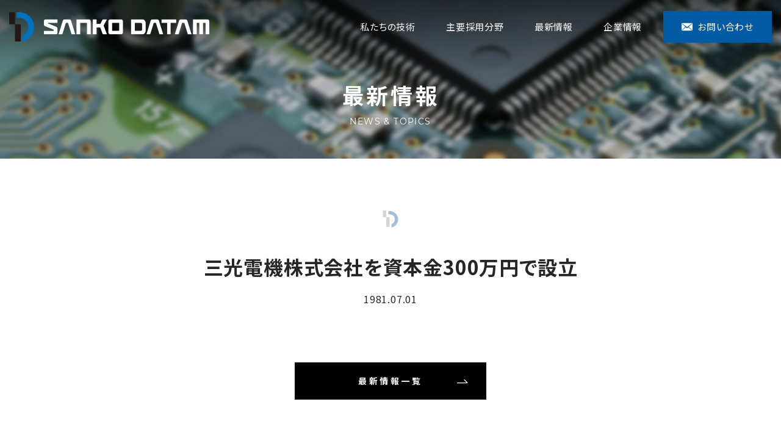

--- FILE ---
content_type: text/html; charset=UTF-8
request_url: https://www.sanko-datam.com/corporate_history/1-3/
body_size: 14199
content:
<!DOCTYPE html>
<html lang="ja">
<head>
<!-- Google Tag Manager -->
<script>(function(w,d,s,l,i){w[l]=w[l]||[];w[l].push({'gtm.start':
new Date().getTime(),event:'gtm.js'});var f=d.getElementsByTagName(s)[0],
j=d.createElement(s),dl=l!='dataLayer'?'&l='+l:'';j.async=true;j.src=
'https://www.googletagmanager.com/gtm.js?id='+i+dl;f.parentNode.insertBefore(j,f);
})(window,document,'script','dataLayer','GTM-K6PX9HP');</script>
<!-- End Google Tag Manager -->
<meta charset="UTF-8">
<meta http-equiv="X-UA-Compatible" content="IE=edge">
<meta name="format-detection" content="telephone=no,address=no,email=no">
<meta name="viewport" content="width=device-width,initial-scale=1.0,minimum-scale=1.0,maximum-scale=1.0,user-scalable=no">


<link href="https://www.sanko-datam.com/inc/wp-content/themes/sanko_d/css/style.css" rel="stylesheet">
<link href="https://www.sanko-datam.com/inc/wp-content/themes/sanko_d/css/print.css" media="print" rel="stylesheet">
<style>.topics_cate_c_1{background-color:#ffffff !important;}.topics_cate_c_2{background-color:#005aa4 !important;}.topics_cate_c_7{background-color:#000000 !important;}.topics_cate_c_6{background-color:#c91f0e !important;}.topics_cate_c_3{background-color:#909090 !important;}</style>

		<!-- All in One SEO 4.1.2.3 -->
		<title>三光電機株式会社を資本金300万円で設立 | サンコーデータム株式会社</title>
		<meta name="robots" content="noindex, max-snippet:-1, max-image-preview:large, max-video-preview:-1"/>
		<link rel="canonical" href="https://www.sanko-datam.com/corporate_history/1-3" />
		<meta property="og:site_name" content="サンコーデータム株式会社 | プリント基板設計・開発・製造" />
		<meta property="og:type" content="article" />
		<meta property="og:title" content="三光電機株式会社を資本金300万円で設立 | サンコーデータム株式会社" />
		<meta property="og:url" content="https://www.sanko-datam.com/corporate_history/1-3" />
		<meta property="og:image" content="https://www.sanko-datam.com/inc/wp-content/uploads/2021/06/ogp.jpg" />
		<meta property="og:image:secure_url" content="https://www.sanko-datam.com/inc/wp-content/uploads/2021/06/ogp.jpg" />
		<meta property="og:image:width" content="1200" />
		<meta property="og:image:height" content="630" />
		<meta property="article:published_time" content="1981-06-30T15:00:51Z" />
		<meta property="article:modified_time" content="2021-06-11T08:35:10Z" />
		<meta name="twitter:card" content="summary_large_image" />
		<meta name="twitter:domain" content="www.sanko-datam.com" />
		<meta name="twitter:title" content="三光電機株式会社を資本金300万円で設立 | サンコーデータム株式会社" />
		<meta name="twitter:image" content="https://www.sanko-datam.com/inc/wp-content/uploads/2021/06/ogp.jpg" />
		<meta name="google" content="nositelinkssearchbox" />
		<script type="application/ld+json" class="aioseo-schema">
			{"@context":"https:\/\/schema.org","@graph":[{"@type":"WebSite","@id":"https:\/\/www.sanko-datam.com\/#website","url":"https:\/\/www.sanko-datam.com\/","name":"\u30b5\u30f3\u30b3\u30fc\u30c7\u30fc\u30bf\u30e0\u682a\u5f0f\u4f1a\u793e","description":"\u30d7\u30ea\u30f3\u30c8\u57fa\u677f\u8a2d\u8a08\u30fb\u958b\u767a\u30fb\u88fd\u9020","publisher":{"@id":"https:\/\/www.sanko-datam.com\/#organization"}},{"@type":"Organization","@id":"https:\/\/www.sanko-datam.com\/#organization","name":"\u30b5\u30f3\u30b3\u30fc\u30c7\u30fc\u30bf\u30e0\u682a\u5f0f\u4f1a\u793e","url":"https:\/\/www.sanko-datam.com\/","logo":{"@type":"ImageObject","@id":"https:\/\/www.sanko-datam.com\/#organizationLogo","url":"https:\/\/www.sanko-datam.com\/inc\/wp-content\/uploads\/2021\/06\/logo.svg","width":"312","height":"46"},"image":{"@id":"https:\/\/www.sanko-datam.com\/#organizationLogo"}},{"@type":"BreadcrumbList","@id":"https:\/\/www.sanko-datam.com\/corporate_history\/1-3#breadcrumblist","itemListElement":[{"@type":"ListItem","@id":"https:\/\/www.sanko-datam.com\/#listItem","position":"1","item":{"@type":"WebPage","@id":"https:\/\/www.sanko-datam.com\/","name":"\u30db\u30fc\u30e0","description":"1972\u5e74\u5275\u7acb\u306e\u5927\u962a\u6dc0\u5ddd\u533a\u306b\u3042\u308b\u30b5\u30f3\u30b3\u30fc\u30c7\u30fc\u30bf\u30e0\u682a\u5f0f\u4f1a\u793e\u306f\u3001\u30d7\u30ea\u30f3\u30c8\u57fa\u677f\u306e\u8a2d\u8a08\u3092\u4f34\u3046OEM\u30fbEMS\u696d\u52d9\u3092\u884c\u3063\u3066\u3044\u307e\u3059\u3002\u7279\u6b8a\u6280\u8853\u3084\u88fd\u54c1\u89e3\u6790\u3092\u306f\u3058\u3081\u3001\u90e8\u54c1\u8abf\u9054\u306a\u3069\u304a\u5ba2\u69d8\u306b\u5373\u3057\u305f\u30b5\u30fc\u30d3\u30b9\u3092\u63d0\u6848\u3057\u30c8\u30fc\u30bf\u30eb\u306b\u30b5\u30dd\u30fc\u30c8\u3055\u305b\u3066\u9802\u304d\u307e\u3059\u3002","url":"https:\/\/www.sanko-datam.com\/"}}]},{"@type":"Person","@id":"https:\/\/www.sanko-datam.com\/author\/sanko-datam\/#author","url":"https:\/\/www.sanko-datam.com\/author\/sanko-datam\/","name":"sanko-datam"},{"@type":"WebPage","@id":"https:\/\/www.sanko-datam.com\/corporate_history\/1-3#webpage","url":"https:\/\/www.sanko-datam.com\/corporate_history\/1-3","name":"\u4e09\u5149\u96fb\u6a5f\u682a\u5f0f\u4f1a\u793e\u3092\u8cc7\u672c\u91d1300\u4e07\u5186\u3067\u8a2d\u7acb | \u30b5\u30f3\u30b3\u30fc\u30c7\u30fc\u30bf\u30e0\u682a\u5f0f\u4f1a\u793e","inLanguage":"ja","isPartOf":{"@id":"https:\/\/www.sanko-datam.com\/#website"},"breadcrumb":{"@id":"https:\/\/www.sanko-datam.com\/corporate_history\/1-3#breadcrumblist"},"author":"https:\/\/www.sanko-datam.com\/corporate_history\/1-3#author","creator":"https:\/\/www.sanko-datam.com\/corporate_history\/1-3#author","datePublished":"1981-06-30T15:00:51+09:00","dateModified":"2021-06-11T08:35:10+09:00"}]}
		</script>
		<!-- All in One SEO -->

<style id='wp-img-auto-sizes-contain-inline-css' type='text/css'>
img:is([sizes=auto i],[sizes^="auto," i]){contain-intrinsic-size:3000px 1500px}
/*# sourceURL=wp-img-auto-sizes-contain-inline-css */
</style>
<style id='wp-block-library-inline-css' type='text/css'>
:root{--wp-block-synced-color:#7a00df;--wp-block-synced-color--rgb:122,0,223;--wp-bound-block-color:var(--wp-block-synced-color);--wp-editor-canvas-background:#ddd;--wp-admin-theme-color:#007cba;--wp-admin-theme-color--rgb:0,124,186;--wp-admin-theme-color-darker-10:#006ba1;--wp-admin-theme-color-darker-10--rgb:0,107,160.5;--wp-admin-theme-color-darker-20:#005a87;--wp-admin-theme-color-darker-20--rgb:0,90,135;--wp-admin-border-width-focus:2px}@media (min-resolution:192dpi){:root{--wp-admin-border-width-focus:1.5px}}.wp-element-button{cursor:pointer}:root .has-very-light-gray-background-color{background-color:#eee}:root .has-very-dark-gray-background-color{background-color:#313131}:root .has-very-light-gray-color{color:#eee}:root .has-very-dark-gray-color{color:#313131}:root .has-vivid-green-cyan-to-vivid-cyan-blue-gradient-background{background:linear-gradient(135deg,#00d084,#0693e3)}:root .has-purple-crush-gradient-background{background:linear-gradient(135deg,#34e2e4,#4721fb 50%,#ab1dfe)}:root .has-hazy-dawn-gradient-background{background:linear-gradient(135deg,#faaca8,#dad0ec)}:root .has-subdued-olive-gradient-background{background:linear-gradient(135deg,#fafae1,#67a671)}:root .has-atomic-cream-gradient-background{background:linear-gradient(135deg,#fdd79a,#004a59)}:root .has-nightshade-gradient-background{background:linear-gradient(135deg,#330968,#31cdcf)}:root .has-midnight-gradient-background{background:linear-gradient(135deg,#020381,#2874fc)}:root{--wp--preset--font-size--normal:16px;--wp--preset--font-size--huge:42px}.has-regular-font-size{font-size:1em}.has-larger-font-size{font-size:2.625em}.has-normal-font-size{font-size:var(--wp--preset--font-size--normal)}.has-huge-font-size{font-size:var(--wp--preset--font-size--huge)}.has-text-align-center{text-align:center}.has-text-align-left{text-align:left}.has-text-align-right{text-align:right}.has-fit-text{white-space:nowrap!important}#end-resizable-editor-section{display:none}.aligncenter{clear:both}.items-justified-left{justify-content:flex-start}.items-justified-center{justify-content:center}.items-justified-right{justify-content:flex-end}.items-justified-space-between{justify-content:space-between}.screen-reader-text{border:0;clip-path:inset(50%);height:1px;margin:-1px;overflow:hidden;padding:0;position:absolute;width:1px;word-wrap:normal!important}.screen-reader-text:focus{background-color:#ddd;clip-path:none;color:#444;display:block;font-size:1em;height:auto;left:5px;line-height:normal;padding:15px 23px 14px;text-decoration:none;top:5px;width:auto;z-index:100000}html :where(.has-border-color){border-style:solid}html :where([style*=border-top-color]){border-top-style:solid}html :where([style*=border-right-color]){border-right-style:solid}html :where([style*=border-bottom-color]){border-bottom-style:solid}html :where([style*=border-left-color]){border-left-style:solid}html :where([style*=border-width]){border-style:solid}html :where([style*=border-top-width]){border-top-style:solid}html :where([style*=border-right-width]){border-right-style:solid}html :where([style*=border-bottom-width]){border-bottom-style:solid}html :where([style*=border-left-width]){border-left-style:solid}html :where(img[class*=wp-image-]){height:auto;max-width:100%}:where(figure){margin:0 0 1em}html :where(.is-position-sticky){--wp-admin--admin-bar--position-offset:var(--wp-admin--admin-bar--height,0px)}@media screen and (max-width:600px){html :where(.is-position-sticky){--wp-admin--admin-bar--position-offset:0px}}
/*wp_block_styles_on_demand_placeholder:696ce2b6c83e5*/
/*# sourceURL=wp-block-library-inline-css */
</style>
<style id='classic-theme-styles-inline-css' type='text/css'>
/*! This file is auto-generated */
.wp-block-button__link{color:#fff;background-color:#32373c;border-radius:9999px;box-shadow:none;text-decoration:none;padding:calc(.667em + 2px) calc(1.333em + 2px);font-size:1.125em}.wp-block-file__button{background:#32373c;color:#fff;text-decoration:none}
/*# sourceURL=/wp-includes/css/classic-themes.min.css */
</style>
<link rel='stylesheet' id='wp-pagenavi-css' href='https://www.sanko-datam.com/inc/wp-content/plugins/wp-pagenavi/pagenavi-css.css?ver=2.70' type='text/css' media='all' />
<style type="text/css">.recentcomments a{display:inline !important;padding:0 !important;margin:0 !important;}</style><link rel="icon" href="https://www.sanko-datam.com/inc/wp-content/uploads/2021/06/cropped-favicon-32x32.png" sizes="32x32" />
<link rel="icon" href="https://www.sanko-datam.com/inc/wp-content/uploads/2021/06/cropped-favicon-192x192.png" sizes="192x192" />
<link rel="apple-touch-icon" href="https://www.sanko-datam.com/inc/wp-content/uploads/2021/06/cropped-favicon-180x180.png" />
<meta name="msapplication-TileImage" content="https://www.sanko-datam.com/inc/wp-content/uploads/2021/06/cropped-favicon-270x270.png" />
</head>
<body id="home" class="wp-singular corporate_history-template-default single single-corporate_history postid-76 wp-theme-sanko_d">
<!-- Google Tag Manager (noscript) -->
<noscript><iframe src="https://www.googletagmanager.com/ns.html?id=GTM-K6PX9HP"
height="0" width="0" style="display:none;visibility:hidden"></iframe></noscript>
<!-- End Google Tag Manager (noscript) -->

<!-- Header// -->
<header class="transition">
<ul class="hidden show-md d-flex flex-nowrap justify-content-end transition" id="sp_menu">
	<li class="hed_contact transition bgc_01"><a href="https://www.sanko-datam.com/contact/" class="text-decoration-none"><span class="text-white lang_Alegreya line-height_1-5em pt-1">MAIL</span></a></li>
	<li class="menu-trigger transition "><span class="text-white lang_Alegreya">MENU</span></li>
</ul>
<div class="d-flex flex-nowrap justify-content-between align-items-center h-100">
    <p class="logo line-height_1em d-flex flex-column align-items-start justify-content-center px-3 px-md-4 py-sm-4">        <a href="https://www.sanko-datam.com/" class="py-sm-2">
        <svg xmlns="http://www.w3.org/2000/svg" xmlns:xlink="http://www.w3.org/1999/xlink" width="328" height="48" viewBox="0 0 328 48">
        <image x="56" y="11" width="272" height="26" xlink:href="[data-uri]"/>
        <image width="41" height="49" xlink:href="[data-uri]"/>
        </svg>
        </a>
    </p>    
    <nav class="d-flex flex-nowrap justify-content-md-end pr-md-2">
        <ul id="gnav" class="d-md-flex flex-md-nowrap justify-content-md-end">
        
        <li class="hidden-lg mx-lg-3 transition menu-item menu-item-type-post_type menu-item-object-page menu-item-home menu-item-23"><a class='h-100 align-items-md-center justify-content-md-center d-flex flex-md-column text-nowrap py-5 py-md-4 px-4' href="https://www.sanko-datam.com/"><em class="d-block line-height_1-5em txts_15 text-white"><span data-rel="h-100 align-items-md-center justify-content-md-center d-flex flex-md-column text-nowrap py-5 py-md-4 px-4">トップページ</span></em></a></li>
<li class="mx-lg-3 transition menu-item menu-item-type-post_type menu-item-object-page menu-item-24"><a class='h-100 align-items-md-center justify-content-md-center d-flex flex-md-column text-nowrap py-4 px-4' href="https://www.sanko-datam.com/technology/"><em class="d-block line-height_1-5em txts_15 text-white"><span data-rel="h-100 align-items-md-center justify-content-md-center d-flex flex-md-column text-nowrap py-4 px-4">私たちの技術</span></em></a></li>
<li class="mx-lg-3 transition menu-item menu-item-type-post_type menu-item-object-page menu-item-25"><a class='h-100 align-items-md-center justify-content-md-center d-flex flex-md-column text-nowrap py-4 px-4' href="https://www.sanko-datam.com/adopted/"><em class="d-block line-height_1-5em txts_15 text-white"><span data-rel="h-100 align-items-md-center justify-content-md-center d-flex flex-md-column text-nowrap py-4 px-4">主要採用分野</span></em></a></li>
<li class="mx-lg-3 transition menu-item menu-item-type-taxonomy menu-item-object-category menu-item-28"><a class='h-100 align-items-md-center justify-content-md-center d-flex flex-md-column text-nowrap py-4 px-4' href="https://www.sanko-datam.com/news/"><em class="d-block line-height_1-5em txts_15 text-white"><span data-rel="h-100 align-items-md-center justify-content-md-center d-flex flex-md-column text-nowrap py-4 px-4">最新情報</span></em></a></li>
<li class="mx-lg-3 transition menu-item menu-item-type-post_type menu-item-object-page menu-item-26"><a class='h-100 align-items-md-center justify-content-md-center d-flex flex-md-column text-nowrap py-4 px-4' href="https://www.sanko-datam.com/company/"><em class="d-block line-height_1-5em txts_15 text-white"><span data-rel="h-100 align-items-md-center justify-content-md-center d-flex flex-md-column text-nowrap py-4 px-4">企業情報</span></em></a></li>
<li class="mx-lg-3 hidden-md btn_link menu-item menu-item-type-post_type menu-item-object-page menu-item-27"><a class='h-100 align-items-md-center justify-content-md-center d-flex flex-md-column text-nowrap py-4 px-4 px-lg-5 bgc_01 transition link_mail' href="https://www.sanko-datam.com/contact/"><em class="d-block line-height_1-5em txts_15 text-white"><span data-rel="h-100 align-items-md-center justify-content-md-center d-flex flex-md-column text-nowrap py-4 px-4 px-lg-5 bgc_01 transition link_mail">お問い合わせ</span></em></a></li>
<li class="mx-lg-3 transition hidden-lg menu-item menu-item-type-post_type menu-item-object-page menu-item-65"><a class='h-100 align-items-md-center justify-content-md-center d-flex flex-md-column text-nowrap py-4 px-4' href="https://www.sanko-datam.com/privacy/"><em class="d-block line-height_1-5em txts_15 text-white"><span data-rel="h-100 align-items-md-center justify-content-md-center d-flex flex-md-column text-nowrap py-4 px-4">プライバシーポリシー</span></em></a></li>
        
            <li class="hidden-lg">
            <div class="wrapper py-3 py-md-5 bg-dark fot_contact">
            <div class="container py-3">
                <div class="headline d-flex flex-column justify-content-center align-items-center text-white pt-4">
                    <h4 class="title font-weight-bold txts_24">お気軽にお問い合わせください</h4>
                    <p class="sub_title txts_14 pt-3">ご相談・お問い合わせ・お見積のご依頼等ありましたらお問い合わせください。</p>
                </div>
                <ul class="d-flex flex-wrap justify-content-between align-items-stretch row pt-5">

                    <li class="col-12 mb-4">
                    <div class="h-100 bgc_01">
                    <a href="https://www.sanko-datam.com/contact/" class="text-center h-100 w-100 text-white text-decoration-none font-weight-bold align-items-center d-flex flex-column justify-content-center py-4">
                        <span class="link link_mail">ご相談・お問い合わせ</span>
                    </a>
                    </div>
                    </li>
                                    
                    <li class="col-12 mb-4">
                    <div class="h-100 bgc_01">
                    <a href="tel:06-6886-6888" class="text-center h-100 w-100 text-white align-items-center d-flex flex-column justify-content-center py-4">
                        <span class="link link_tel lang_tel txts_32 letter-spacing_0-05em">06-6886-6888</span>
                    </a>
                    </div>
                    </li>
            
              
                    
                </ul>

            
            </div>
            </div>
            </li>


        </ul>
    </nav>
</div>
</header>
<!-- //Header -->



<main>

<div id="headline" class="mainVisual">
    <div class="container d-flex flex-wrap align-items-center justify-content-center h-100 position-relative">
        <div class="headline">
                    <p class="title lang_mincho txts_36 text-white font-weight-bold letter-spacing_0-1em text-center">
            最新情報            </p>
                
                    <p class="sub_title lang_en txts_14 text-white text-center pt-md-2 letter-spacing_0-1em">NEWS & TOPICS</p>
                
        </div>
    </div>
</div>

 


<section class="Update-block">
<div class="wrapper pt-3 pt-md-4">
<div class="container">


	


<div class="headline d-flex flex-column justify-content-center align-items-center py-3 py-lg-5 my-md-5">
    <hr class="headline_ico mb-1 mb-md-5 wow rollIn">
    <h1 class="title font-weight-bold txts_32 pt-3 pb-2 pb-md-4">三光電機株式会社を資本金300万円で設立</h1>
    <ul class="d-flex flex-column align-items-center justify-content-center data_ul pb-3 pb-md-0">
			            <li class="data text-nowrap">1981.07.01</li>
    </ul>
</div>

<div class="detail_block text-body pb-md-5">


<div class="btn_block justify-content-center row py-5 mb-lg-5">
    <p class="btn_link col-8 col-sm-4"><a class="py-3 px-4 px-md-5 transition bg-black" href="https://www.sanko-datam.com/news/"><span class="link txts_14 font-weight-bold line-height_1-5em py-3 text-white letter-spacing_0-25em">最新情報一覧</span></a></p>
</div>

</div>
        
        


        
        
</div>
</div>
</section>











</main>



<div id="fot_contact" class="fot_contact">
<div class="wrapper py-3 py-md-5 bg-black">
<div class="container py-3">
    <div class="headline d-flex flex-column justify-content-center align-items-center text-white pt-4">
        <h4 class="title font-weight-bold txts_24">お気軽にお問い合わせください</h4>
        <p class="sub_title txts_14 pt-3">ご相談・お問い合わせ・お見積のご依頼等ありましたらお問い合わせください。</p>
    </div>


    <ul class="d-flex flex-wrap justify-content-between align-items-stretch row pt-5 pb-md-4">

        <li class="col-12 col-sm-6 mb-4 mb-md-0">
        <div class="h-100 btn_link">
        <a href="https://www.sanko-datam.com/contact/" class="text-center h-100 w-100 text-white text-decoration-none font-weight-bold align-items-center d-flex flex-column justify-content-center py-4 transition bgc_01">
            <span class="link link_mail">ご相談・お問い合わせ</span>
        </a>
        </div>
        </li>

            
        <li class="col-6 hidden-md">
        <div class="h-100 bgc_01">
        <p class="text-center h-100 w-100 text-white align-items-center d-flex flex-column justify-content-center py-4">
            <span class="link link_tel lang_tel txts_24 letter-spacing_0-05em">06-6886-6888</span>
        </p>
        </div>
        </li>
        
                    
        <li class="col-12 col-sm-6 hidden-lg mb-4 mb-md-0">
        <div class="h-100 bgc_01">
        <a href="tel:06-6886-6888" class="text-center h-100 w-100 text-white align-items-center d-flex flex-column justify-content-center py-4 text-decoration-none">
            <span class="link link_tel lang_tel txts_32 letter-spacing_0-05em">06-6886-6888</span>
        </a>
        </div>
        </li>
    
    
    </ul>

</div>
</div>
</div>






<!-- Footer// -->
<footer>
<div id="pagetop" class="w-100">
	<div class="container">
		<div class="d-flex justify-content-end"><a href="#home" class="bgc_01"><span class="material-icons">expand_less</span></a></div>
	</div>
</div>
<div class="container pt-4 pt-lg-5 position-relative">

<div class="d-flex flex-wrap justify-content-between align-items-start row pt-md-5 mt-md-3 pb-3">

    <div class="col-12 col-md-6 col-lg-4 pr-md-0 pb-4 pb-md-0">
        <div class="d-flex flex-nowrap justify-content-center justify-content-md-start mt-3">
            <figure class="logo txts_28">
            <svg xmlns="http://www.w3.org/2000/svg" xmlns:xlink="http://www.w3.org/1999/xlink" width="217" height="33" viewBox="0 0 217 33" class="width_128 d-block">
              <image width="217" height="32" xlink:href="[data-uri]"/>
            </svg>
            </figure>
        </div>
        <div class="detail_block text-white pt-4 text-center text-md-left">
        
            <p class="txts_14">
                          サンコーデータム株式会社<br>  
            
                                    〒532-0026<span class="invisible">　</span>
            <span class="text-nowrap">大阪市淀川区塚本5丁目12番28号</span><br>
              
            
                        TEL: <span class="link_mobile">06-6886-6888</span>  
            
            
                        <span class="invisible">　</span><span class="text-nowrap">FAX: 06-6886-1222</span>  
            
            </p>
        </div>
    </div>
    
    <div class="col-12 col-md-6 col-lg-8">
        <nav>
        
        <ul class="d-flex flex-wrap justify-content-start justify-content-md-end">
<li class="px-md-4 mt-md-3 line-height_1em hidden-lg menu-item menu-item-type-post_type menu-item-object-page menu-item-home menu-item-29"><a class='text-white px-2 d-block' href="https://www.sanko-datam.com/"><em class="d-block link txts_14"><span data-rel="text-white px-2 d-block">トップページ</span></em></a></li>
<li class="px-md-4 mt-md-3 line-height_1em menu-item menu-item-type-post_type menu-item-object-page menu-item-30"><a class='text-white px-2 d-block' href="https://www.sanko-datam.com/technology/"><em class="d-block link txts_14"><span data-rel="text-white px-2 d-block">私たちの技術</span></em></a></li>
<li class="px-md-4 mt-md-3 line-height_1em menu-item menu-item-type-post_type menu-item-object-page menu-item-31"><a class='text-white px-2 d-block' href="https://www.sanko-datam.com/adopted/"><em class="d-block link txts_14"><span data-rel="text-white px-2 d-block">主要採用分野</span></em></a></li>
<li class="px-md-4 mt-md-3 line-height_1em menu-item menu-item-type-taxonomy menu-item-object-category menu-item-34"><a class='text-white px-2 d-block' href="https://www.sanko-datam.com/news/"><em class="d-block link txts_14"><span data-rel="text-white px-2 d-block">最新情報</span></em></a></li>
<li class="px-md-4 mt-md-3 line-height_1em menu-item menu-item-type-post_type menu-item-object-page menu-item-32"><a class='text-white px-2 d-block' href="https://www.sanko-datam.com/company/"><em class="d-block link txts_14"><span data-rel="text-white px-2 d-block">企業情報</span></em></a></li>
        </ul>
        <ul class="d-flex flex-wrap justify-content-start justify-content-md-end mt-4 mt-md-0">
<li class="px-md-4 mt-md-3 line-height_1em menu-item menu-item-type-post_type menu-item-object-page menu-item-63"><a class='text-white px-2 d-block' href="https://www.sanko-datam.com/contact/"><em class="d-block link txts_14"><span data-rel="text-white px-2 d-block">お問い合わせ</span></em></a></li>
<li class="px-md-4 mt-md-3 line-height_1em menu-item menu-item-type-post_type menu-item-object-page menu-item-64"><a class='text-white px-2 d-block' href="https://www.sanko-datam.com/privacy/"><em class="d-block link txts_14"><span data-rel="text-white px-2 d-block">プライバシーポリシー</span></em></a></li>
        </ul>
        
        </nav>

    </div>

</div>


<div id="copyright" class="text-center pt-3 pt-md-5 mt-md-5 pb-4">
    <p class="txts_12 letter-spacing_0-1em text-white">Copyright (C) サンコーデータム株式会社 . All Rights Reserved.</p>
</div>


</div>
</footer>
<!-- //Footer -->







<script src="https://www.sanko-datam.com/inc/wp-content/themes/sanko_d/js/jquery-3.6.0.min.js"></script>
<script src="https://www.sanko-datam.com/inc/wp-content/themes/sanko_d/js/wow.min.js"></script>
<script src="https://www.sanko-datam.com/inc/wp-content/themes/sanko_d/js/master.js"></script>
<script>
	wow = new WOW({boxClass: 'wow',animateClass: 'animated',offset:0});
	wow.init();
</script>




<script type="speculationrules">
{"prefetch":[{"source":"document","where":{"and":[{"href_matches":"/*"},{"not":{"href_matches":["/inc/wp-*.php","/inc/wp-admin/*","/inc/wp-content/uploads/*","/inc/wp-content/*","/inc/wp-content/plugins/*","/inc/wp-content/themes/sanko_d/*","/*\\?(.+)"]}},{"not":{"selector_matches":"a[rel~=\"nofollow\"]"}},{"not":{"selector_matches":".no-prefetch, .no-prefetch a"}}]},"eagerness":"conservative"}]}
</script>
</body>
</html>

--- FILE ---
content_type: text/css
request_url: https://www.sanko-datam.com/inc/wp-content/themes/sanko_d/css/style.css
body_size: 536
content:
@charset "utf-8";
/*
Theme Name: 
*/
@import url('https://fonts.googleapis.com/css2?family=Noto+Sans+JP:wght@400;700;900&display=swap');
@import url('https://fonts.googleapis.com/css2?family=Montserrat&display=swap');
@import url("bootstrap.min.css");
@import url("fonts.css");
@import url("base.css");
@import url("default.css");
@import url("layout.css");
@import url("icon.css");
@import url("wow.css");
@import url("jquery.fancybox.min.css");



/* montserrat-regular - latin */
@font-face {
  font-family: 'Montserrat';
  font-style: normal;
  font-weight: 400;
  src: url('../fonts/montserrat-v15-latin-regular.eot'); /* IE9 Compat Modes */
  src: local(''),
       url('../fonts/montserrat-v15-latin-regular.eot?#iefix') format('embedded-opentype'), /* IE6-IE8 */
       url('../fonts/montserrat-v15-latin-regular.woff2') format('woff2'), /* Super Modern Browsers */
       url('../fonts/montserrat-v15-latin-regular.woff') format('woff'), /* Modern Browsers */
       url('../fonts/montserrat-v15-latin-regular.ttf') format('truetype'), /* Safari, Android, iOS */
       url('../fonts/montserrat-v15-latin-regular.svg#Montserrat') format('svg'); /* Legacy iOS */
}



/* bebas-neue-regular - latin-ext_latin */
@font-face {
  font-family: 'Bebas Neue';
  font-style: normal;
  font-weight: 400;
  src: url('../fonts/bebas-neue-v1-latin-ext_latin-regular.eot'); /* IE9 Compat Modes */
  src: local('Bebas Neue Regular'), local('BebasNeue-Regular'),
       url('../fonts/bebas-neue-v1-latin-ext_latin-regular.eot?#iefix') format('embedded-opentype'), /* IE6-IE8 */
       url('../fonts/bebas-neue-v1-latin-ext_latin-regular.woff2') format('woff2'), /* Super Modern Browsers */
       url('../fonts/bebas-neue-v1-latin-ext_latin-regular.woff') format('woff'), /* Modern Browsers */
       url('../fonts/bebas-neue-v1-latin-ext_latin-regular.ttf') format('truetype'), /* Safari, Android, iOS */
       url('../fonts/bebas-neue-v1-latin-ext_latin-regular.svg#BebasNeue') format('svg'); /* Legacy iOS */
}

@font-face {
  font-family: 'Material Icons';
  font-style: normal;
  font-weight: 400;
  src: url('../fonts/MaterialIcons-Regular.eot'); /* For IE6-8 */
  src: local('Material Icons'),
    local('MaterialIcons-Regular'),
    url('../fonts/MaterialIcons-Regular.woff2') format('woff2'),
    url('../fonts/MaterialIcons-Regular.woff') format('woff'),
    url('../fonts/MaterialIcons-Regular.ttf') format('truetype');
}

--- FILE ---
content_type: text/css
request_url: https://www.sanko-datam.com/inc/wp-content/themes/sanko_d/css/print.css
body_size: 632
content:
@charset "UTF-8";

@page { size: A4 } /* A4縦 */
@page { size: A4 landscape} /* A4横 */

body {
    min-width: 1030px !important;
    overflow: auto;    
    -webkit-print-color-adjust: exact;
}
header {
	position: absolute !important;
    min-width: 1030px !important;
    background: rgb(0,0,0,.9) !important;
}
header .logo svg > * + * {
    filter:  alpha(opacity=0);  -moz-opacity:0;  opacity:0;
}
header .logo a {
    background: url("../images/common/hed_mark.svg") no-repeat center !important;
    background-size: contain !important;
}
#headline {
    background-attachment:local !important;;
}
#headline * {
    visibility: visible !important;
}
#headline .hidden {
    display: block !important;
}

--- FILE ---
content_type: text/css
request_url: https://www.sanko-datam.com/inc/wp-content/themes/sanko_d/css/fonts.css
body_size: 1811
content:
@charset "utf-8";


/* ********************************************************************************/

/*----------------------------------------------------
	Font 
----------------------------------------------------*/

.lang_en {
  font-family: 'Montserrat' !important;
}
.lang_tel {
  font-family: 'Bebas Neue' !important;
}





/*----------------------------------------------------
	PARTS
----------------------------------------------------*/

.radius_0_5rem {
    -moz-border-radius: .5rem;
    -webkit-border-radius: .5rem;
    border-radius: .5rem;
}
.radius_1rem {
    -moz-border-radius: 1rem;
    -webkit-border-radius: 1rem;
    border-radius: 1rem;
}

.mx_width-none{
    max-width: none;
}


/*************　共通部分　 *******************************/

.txt_w05 {
	width: .5em;
	display: inline-block;
}
.border-1 {
    border-style: solid;
    border-width: 1px;
}
.border-2 {
    border-style: solid;
    border-width: 2px;
}
.border-3 {
    border-style: solid;
    border-width: 3px;
}
.border-4 {
    border-style: solid;
    border-width: 4px;
}
.border-5 {
    border-style: solid;
    border-width: 5px;
}



@media only screen and (max-width: 767px) {

.w_md-18em{
	width: 16em;
	min-width: 16em;
}
.w_md-16em{
	width: 16em;
	min-width: 16em;
}
.w_md-14em{
	width: 14em;
	min-width: 14em;
}
.w_md-12em{
	width: 12em;
	min-width: 12em;
}
.w_md-10em{
	width: 10em;
	min-width: 10em;
}
.w_md-8em{
	width: 8em;
	min-width: 8em;
}
.w_md-2em{
	width: 2em;
	min-width: 2em;
}

.w_md-2em{
	width: 2em;
	min-width: 2em;
}
.w_md-1em{
	width: 1em;
	min-width: 1em;
}


}
@media only screen and (max-width: 576px) {


}
@media print, screen and (min-width: 768px) {

.w_18em{
	width: 16em;
	min-width: 16em;
}
.w_16em{
	width: 16em;
	min-width: 16em;
}
.w_14em{
	width: 14em;
	min-width: 14em;
}
.w_12em{
	width: 12em;
	min-width: 12em;
}
.w_10em{
	width: 10em;
	min-width: 10em;
}
.w_8em{
	width: 8em;
	min-width: 8em;
}
.w_2em{
	width: 2em;
	min-width: 2em;
}
.w_1em{
	width: 1em;
	min-width: 1em;
}


}
@media print, screen and (min-width: 992px) {



}
@media print, screen and (min-width: 1200px) {
}





/*----------------------------------------------------
	color set
----------------------------------------------------*/

.text-black {
    color: rgba(0,0,0,1)!important;
}
.text-black a {
    color: #000 !important;
}
.bg-black {
    background-color: rgba(0,0,0,1) !important;
}

.text-gray {
    color: rgba(230,230,230,1) !important;
}
.text-gray a {
    color: rgba(230,230,230,1)  !important;
}
.bg-gray {
    background-color: rgba(230,230,230,1) !important;
}


.text-white-70 {
    color: rgba(255,255,255,.7)!important;
}
.text-white a {
    color: #fff !important;
}
.bg-white-40 {
    background-color: rgba(255,255,255,.4) !important;
}


.txtc_00,
.txtc_00 a {
	color: #86adc9 !important;
}
.bgc_00 {
	background-color:  #86adc9 !important;
}
.borderc_00 {
    border-color:  #86adc9 !important;
}


.txtc_01,
.txtc_01 a {
	color: #005aa4 !important;
}
.bgc_01 {
	background-color: #005aa4 !important;
}
.borderc_01 {
    border-color: #005aa4 !important;
}


.txtc_02,
.txtc_02 a {
	color: #f0fafb !important;
}
.bgc_02 {
	background-color: #f0fafb !important;
}
.borderc_02 {
    border-color: #f0fafb !important;
}


.txtc_03,
.txtc_03 a {
	color: #f2f2f2 !important;
}
.bgc_03 {
	background-color: #f2f2f2 !important;
}
.borderc_03 {
    border-color: #f2f2f2 !important;
}

.txtc_04,
.txtc_04 a {
	color: #0d3250 !important;
}
.bgc_04 {
	background-color: #0d3250 !important;
}
.borderc_04 {
    border-color: #0d3250 !important;
}






/*----------------------------------------------------
	Indent 
----------------------------------------------------*/
.txt_indent_10{
    text-indent: -1em;
    padding-left: 1em;
}
.txt_indent_15{
    text-indent: -1.5em;
    padding-left: 1.5em;
}
.txt_indent_20{
    text-indent: -2em;
    padding-left: 2em;
}

/*----------------------------------------------------
	Line Height 
----------------------------------------------------*/
.line-height_1em {
	line-height: 1em;
}
.line-height_1-05em {
	line-height: 1.05em !important;
}
.line-height_1-5em {
	line-height: 1.5em !important;
}
.line-height_1-8em {
	line-height: 1.8em !important;
}
.letter-spacing_n0-05em {
	letter-spacing: -0.05em !important;
}
.letter-spacing_0-05em {
	letter-spacing: 0.05em !important;
}
.letter-spacing_0-1em {
	letter-spacing: 0.1em !important;
}
.letter-spacing_0-25em {
	letter-spacing: 0.25em !important;
}


/*----------------------------------------------------
	Font-size set
----------------------------------------------------*/
.dot{
    width: .5em;
    display: inline-block;
}
.txt-shadow01 {
    text-shadow: 0 0 10px rgba(0,0,0,0.45),0 0 10px rgba(0,0,0,0.45);

}
.txts_74 {
	/*	font-size: 74px;	*/
}
.txts_64 {
	/*	font-size: 64px;	*/
}
.txts_60 {
	/*	font-size: 60px;	*/
}
.txts_54 {
	/*	font-size: 54px;	*/
}
.txts_48 {
	/*	font-size: 48px;	*/
}
.txts_46 {
	/*	font-size: 46px;	*/
}
.txts_44 {
	/*	font-size: 44px;	*/
}
.txts_42 {
	/*	font-size: 42px;	*/
}
.txts_40 {
	/*	font-size: 40px;	*/
}
.txts_38 {
	/*	font-size: 38px;	*/
}
.txts_36 {
	/*	font-size: 36px;	*/
}
.txts_34 {
	/*	font-size: 34px;	*/
}
.txts_32 {
	/*	font-size: 32px;	*/
}
.txts_30 {
	/*	font-size: 30px;	*/
}
.txts_28 {
	/*	font-size: 28px;	*/
}
.txts_26 {
	/*	font-size: 26px;	*/
}
.txts_24 {
	/*	font-size: 24px;	*/
}
.txts_22 {
	/*	font-size: 22px;	*/
}


.txts_20 {
	/*	font-size: 20px;	*/
}
.txts_18 {
	/*	font-size: 18px;	*/
}
.txts_16 {
	/*	font-size: 16px;	*/
}
.txts_15 {
	/*	font-size: 15px;	*/
}
.txts_14 {
	/*	font-size: 14px;	*/
}
.txts_13 {
	/*	font-size: 13px;	*/
}
.txts_12 {
	/*	font-size: 12px;	*/
}
.txts_11 {
	/*	font-size: 11px;	*/
}
.txts_10 {
	/*	font-size: 10px;	*/
}
.txts_8 {
	/*	font-size: 8px;	*/
}


@media only screen and (max-width: 767px) {

.txts_74 {
	font-size: 3.3em;
}
.txts_64 {
	font-size: 2.9em;
}
.txts_60 {
	font-size: 2.8em;
}
.txts_54 {
	font-size: 2.5em;
}
.txts_48 {
	font-size: 2.4em;
}
.txts_46 {
	font-size: 2.25em;
}
.txts_44 {
	font-size: 2.1em;
}
.txts_42 {
	font-size: 1.9em;
}
.txts_40 {
	font-size: 1.75em;
}
.txts_38 {
	font-size: 1.7em;
}
.txts_36 {
	font-size: 1.65em;
}
.txts_34 {
	font-size: 1.55em;
}
.txts_32 {
	font-size: 1.45em;
}
.txts_30 {
	font-size: 1.4em;
}
.txts_28 {
	font-size: 1.35em;
}
.txts_26 {
	font-size: 1.3em;
}
.txts_24 {
	font-size: 1.25em;
}
.txts_22 {
	font-size: 1.2em;
}

.txts_20 {
	font-size: 1.15em;
}
.txts_18 {
	font-size: 1.1em;
}
.txts_16 {
	font-size: 1em;
	/*	font-size: 16px;	*/
}
.txts_15 {
	font-size: .9375em;
	/*	font-size: 15px;	*/
}
.txts_16.sub_title,
.txts_14 {
	font-size: .875em;
	/*	font-size: 14px;	*/
}
.txts_13 {
	font-size: 10px;
	/*	font-size: 13px;	*/
}
.txts_12 {
	font-size: 10px;
	/*	font-size: 12px;	*/
}
.txts_11 {
	font-size: 10px;
	/*	font-size: 11px;	*/
}
.txts_10 {
	font-size: 10px;
	/*	font-size: 10px;	*/
}
.txts_8 {
	font-size: 10px;
	/*	font-size: 8px;	*/
}


}
@media only screen and (max-width: 576px) {


.txts_74 {
	font-size: 2.6em;
}
.txts_64 {
	font-size: 2.2em;
}
.txts_60 {
	font-size: 2em;
}
.txts_54 {
	font-size: 1.85em;
}
.txts_48 {
	font-size: 1.8em;
}
.txts_46 {
	font-size: 1.75em;
}
.txts_44 {
	font-size: 1.7em;
}
.txts_42 {
	font-size: 1.65em;
}
.txts_40 {
	font-size: 1.6em;
}
.txts_38 {
	font-size: 1.55em;
}
.txts_36 {
	font-size: 1.5em;
}
.txts_34 {
	font-size: 1.45em;
}
.txts_32 {
	font-size: 1.4em;
}
.txts_30 {
	font-size: 1.35em;
}
.txts_28 {
	font-size: 1.3em;
}
.txts_26 {
	font-size: 1.25em;
}
.txts_24 {
	font-size: 1.2em;
}
.txts_22 {
	font-size: 1.15em;
}

.txts_20 {
	font-size: 1.1em;
}
.txts_18 {
	font-size: 1.05em;
}


}
@media print, screen and (min-width: 768px) {

.txts_74 {
	font-size: 3.4em;
}
.txts_64 {
	font-size: 3em;
}
.txts_60 {
	font-size: 2.8em;
}
.txts_54 {
	font-size: 2.65em;
}
.txts_48 {
	font-size: 2.6em;
}
.txts_46 {
	font-size: 2.5em;
}
.txts_44 {
	font-size: 2.4em;
}
.txts_42 {
	font-size:2.2em;
}
.txts_40 {
	font-size: 2em;
}
.txts_38 {
	font-size: 1.9em;
}
.txts_36 {
	font-size: 1.8em;
}
.txts_34 {
	font-size: 1.55em;
}
.txts_32 {
	font-size: 1.5em;
}
.txts_30 {
	font-size: 1.45em;
}
.txts_28 {
	font-size: 1.4em;
}
.txts_26 {
	font-size: 1.35em;
}
.txts_24 {
	font-size: 1.3em;
}
.txts_22 {
	font-size: 1.25em;
}

.txts_20 {
	font-size: 1.2em;
}
.txts_18 {
	font-size: 1em;
}
.txts_16 {
	font-size: .875em;
}
.txts_15 {
	font-size: .9375em;
	/*	font-size: 15px;	*/
}
.txts_14 {
	font-size: .875em;
	/*	font-size: 14px;	*/
}
.txts_13 {
	font-size: .8125em;
	/*	font-size: 13px;	*/
}
.txts_12 {
	font-size: .75em;
	/*	font-size: 12px;	*/
}
.txts_11 {
	font-size: .6875em;
	/*	font-size: 11px;	*/
}
.txts_10 {
	font-size: .625em;
	/*	font-size: 10px;	*/
}
.txts_8 {
	font-size: .5em;
	/*	font-size: 8px;	*/
}


}
@media print, screen and (min-width: 992px) {

.txts_74 {
	font-size: 4.625em;
	/*	font-size: 74px;	*/
}
.txts_64 {
	font-size: 4em;
	/*	font-size: 64px;	*/
}
.txts_60 {
	font-size: 3.75em;
	/*	font-size: 60px;	*/
}
.txts_54 {
	font-size: 3.375em;
	/*	font-size: 54px;	*/
}
.txts_48 {
	font-size: 3em;
	/*	font-size: 40px;	*/
}
.txts_46 {
	font-size: 2.875em;
	/*	font-size: 46px;	*/
}
.txts_44 {
	font-size: 2.75em;
	/*	font-size: 44px;	*/
}
.txts_42 {
	font-size:2.625em;
	/*	font-size: 42px;	*/
}
.txts_40 {
	font-size: 2.5em;
	/*	font-size: 40px;	*/
}
.txts_38 {
	font-size: 2.375em;
	/*	font-size: 38px;	*/
}
.txts_36 {
	font-size: 2.25em;
	/*	font-size: 36px;	*/
}
.txts_34 {
	font-size: 2.125em;
	/*	font-size: 34px;	*/
}
.txts_32 {
	font-size: 2em;
	/*	font-size: 32px;	*/
}
.txts_30 {
	font-size: 1.875em;
	/*	font-size: 30px;	*/
}
.txts_28 {
	font-size: 1.75em;
	/*	font-size: 28px;	*/
}
.txts_26 {
	font-size: 1.625em;
	/*	font-size: 26px;	*/
}
.txts_24 {
	font-size: 1.5em;
	/*	font-size: 24px;	*/
}
.txts_22 {
	font-size: 1.375em;
	/*	font-size: 22px;	*/
}

.txts_20 {
	font-size: 1.25em;
	/*	font-size: 20px;	*/
}
.txts_18 {
	font-size: 1.125em;
	/*	font-size: 18px;	*/
}
.txts_16 {
	font-size: 1em;
	/*	font-size: 16px;	*/
}

}
@media print, screen and (min-width: 1200px) {
}



/*----------------------------------------------------
	Image-size set
----------------------------------------------------*/

.width_260 {
	min-width: 16.5em;
	width: 16.5em;
}
.width_192 {
	min-width: 12em;
	width: 12em;
}
.width_176 {
	min-width: 11em;
	width: 11em;
}
.width_160 {
	min-width: 10em;
	width: 10em;
}
.width_144 {
	min-width: 9em;
	width: 9em;
}
.width_132 {
	min-width: 8.25em;
	width: 8.25em;
}
.width_128 {
	min-width: 8em;
	width: 8em;
}
.width_96 {
	min-width: 6em;
	width: 6em;
}
.width_64 {
	min-width: 4em;
	width: 4em;
}
.width_60 {
	min-width: 3.75em;
	width: 3.75em;
}
.width_56 {
	min-width: 3.5em;
	width: 3.5em;
}
.width_50 {
	min-width: 3.125em;
	width: 3.125em;
}
.width_42 {
	min-width: 2.5725em;
	width: 2.5725em;
}
.width_40 {
	min-width: 2.5em;
	width: 2.5em;
}
.width_38 {
	min-width: 2.375em;
	width: 2.375em;
}
.width_36 {
	min-width: 2.25em;
	width: 2.25em;
}
.width_34 {
	min-width: 2.125em;
	width: 2.125em;
}
.width_32 {
	min-width: 2em;
	width: 2em;
}
.width_30 {
	min-width: 1.875em;
	width: 1.875em;
}
.width_28 {
	min-width: 1.75em;
	width: 1.75em;
}
.width_26 {
	min-width: 1.625em;
	width: 1.625em;
}
.width_24 {
	min-width: 1.5em;
	width: 1.5em;
}
.width_22 {
	min-width: 1.375em;
	width: 1.375em;
}
.width_20 {
	min-width: 1.25em;
	width: 1.25em;
}
.width_18 {
	min-width: 1.125em;
	width: 1.125em;
}
.width_16 {
	min-width: 1em;
	width: 1em;
}
.width_12 {
	min-width: 1.2rem;
	width: 1.2rem;
}


--- FILE ---
content_type: text/css
request_url: https://www.sanko-datam.com/inc/wp-content/themes/sanko_d/css/base.css
body_size: 1704
content:
@charset "utf-8";
* {
	-webkit-box-sizing: border-box;
	-moz-box-sizing: border-box;
	box-sizing: border-box;
}
:focus {
	outline: none;
}
:root {
  line-sizing: normal;
}
:root {
  text-spacing: trim-start allow-end trim-adjacent ideograph-alpha ideograph-numeric;
}

@media (prefers-reduced-motion: reduce) {
  * {
    animation-duration: 0.001s !important;
    transition-duration: 0.001s !important;
  }
}
html {
	-webkit-text-size-adjust: 100%;
	-ms-text-size-adjust: 100%;
	-webkit-tap-highlight-color: rgba(0, 0, 0, 0);
	font-size: 10px;
}
body {
	margin: 0;
	padding: 0;
	color: #262626;
	background-color: #fff;
	-webkit-font-smoothing: antialiased;
	-moz-osx-font-smoothing: grayscale;
    font-family: -apple-system, BlinkMacSystemFont, Roboto, 'Noto Sans JP', "Segoe UI", "Helvetica Neue", HelveticaNeue, YuGothic, "Yu Gothic Medium", "Yu Gothic", Verdana, Meiryo, sans-serif;
    font-weight: 300;
	overflow-x: hidden;
    font-feature-settings: "palt";
    letter-spacing: .8px;
}
b, strong, .bold{
	font-family: -apple-system, BlinkMacSystemFont, Roboto, 'Noto Sans JP', "Segoe UI semibold", "Helvetica Neue", HelveticaNeue, YuGothic, "Yu Gothic", "Segoe UI", Verdana, Meiryo, sans-serif;
}
/* IEだけに適応 */
_:lang(x)::-ms-backdrop, .selector {
	font-family: "Segoe UI", Meiryo, sans-serif;
}
hr {
	border-color: #cccccc;
}
section.Update-block .detail_block h2,
.font-weight-bolder {
    font-weight: 900 !important;
}
.aligncenter {
    display: block;
    margin: 0 auto;
}
.alignright { float: right; }
.alignleft { float: left; }
img[class*="wp-image-"],
img[class*="attachment-"] {
    max-width: 100%;
    height: auto;
}

div, dl, dt, dd, ul, ol, li, h1, h2, h3, h4, h5, h6, pre, form, fieldset, input, textarea,select, p, th, td,figure {
	margin: 0;
	padding: 0;
    font-weight: 300;
}
figure {
	margin-bottom: 0 !important;
}
b{
    font-weight: bold;
}
main{
	display: block;
}
h1, h2, h3, h4, h5, h6{
 line-height: 1.5em;
}
em {
	font-style: normal;
}
table {
	border-collapse: collapse;
	border-spacing: 0;
}
img {
  	border-style: none;
  	vertical-align: bottom; 
  	display: block; 
  	max-width: 100%;
  	height: auto;
   -ms-user-select: none; /* IE 10+ */
   -moz-user-select: -moz-none;
   -khtml-user-select: none;
   -webkit-user-select: none;
   user-select: none;
}
pre { 
  white-space: pre-wrap;
}
iframe{
	max-width: 100%;
}
address, caption, cite, code, dfn, th, var {
	font-style: normal;
	font-weight: normal;
}
ol,ol li, ul, ul li {
	list-style-type:none;
	background-image:none;
	display: block;
}
caption {
	display: none;
}
th {
	text-align: left;
}
h1, h2, h3, h4, h5, h6 {
	font-size: 100%;
	font-weight: normal;
}
.material-icons {
	font-family: 'Material Icons';
	font-weight: normal;
	font-style: normal;
	font-size: 24px;
	display: inline-block;
	line-height: 1;
	text-transform: none;
	letter-spacing: normal;
	word-wrap: normal;
	white-space: nowrap;
	direction: ltr;
	-webkit-font-smoothing: antialiased;
	text-rendering: optimizeLegibility;
	-moz-osx-font-smoothing: grayscale;
	font-feature-settings: 'liga';
   -ms-user-select: none; /* IE 10+ */
   -moz-user-select: -moz-none;
   -khtml-user-select: none;
   -webkit-user-select: none;
   user-select: none;
}

/* Modern Browser */
.clearfix:after {
	content: ".";
	display: block;
	clear: both;
	height: 0;
	visibility: hidden;
}
.clearfix {
	display: inline-block;
}
/* IE-mac \*/
* html .clearfix {
	height: 1%;
}
.clearfix {
	display: block;
}
/* iOSでのデフォルトスタイルをリセット */
input[type="submit"],
input[type="button"] {
  border-radius: 0;
  -webkit-box-sizing: content-box;
  -webkit-appearance: none;
  appearance: button;
  border: none;
  box-sizing: border-box;
  cursor: pointer;
}
input[type="submit"]::-webkit-search-decoration,
input[type="button"]::-webkit-search-decoration {
  display: none;
}
input[type="submit"]::focus,
input[type="button"]::focus {
  outline-offset: -2px;
}
.pc_only,
.sp_only{
	display: none !important;
}
.hidden{
	display: none !important;
}


@media only screen and (max-width: 767px) {

.show-md{
	display: block !important;
}
.hidden-md {
	display: none !important;
}


}
@media only screen and (min-width: 577px) {

.hidden-md_xs {
	display: none !important;
}


}
@media only screen and (max-width: 576px) {
.show-xs {
	display: block !important;
}
.hidden-xs {
	display: none!important;
}

}
@media print, screen and (min-width: 768px) {

.show-lg {
	display: block !important;
}
.hidden-lg {
	display: none !important;
}


}
@media print, screen and (min-width: 768px) and (max-width: 992px)  {

.hidden-md-lg {
	display: none !important;
}


}
@media print, screen and (min-width: 992px) {



}
@media print, screen and (min-width: 1200px) {
}







        

--- FILE ---
content_type: text/css
request_url: https://www.sanko-datam.com/inc/wp-content/themes/sanko_d/css/default.css
body_size: 6341
content:
@charset "utf-8";

/* ALL PAGES CSS -------------------------------------------------------------- */
body{
	overflow-x: hidden;
}
input, textarea, select{
    font-family: -apple-system, BlinkMacSystemFont, Roboto, "Segoe UI", "Helvetica Neue", HelveticaNeue, YuGothic, "Yu Gothic Medium", "Yu Gothic", Verdana, Meiryo, sans-serif;
	border: 1px solid #d7d7d7;
}
.set_up {
	-moz-transition: .5s;
	-webkit-transition: .5s;
	transition: .5s;	
}
@media print {
body {
    min-width: 1030px !important;
}
}


@media only screen and (max-width: 767px) {
body {
}
body.open{
	overflow: hidden;
}
body.open main {
	pointer-events: none;
   -ms-user-select: none; /* IE 10+ */
   -moz-user-select: none;
   -webkit-user-select: none;
   user-select: none;
}
body{
	font-size: 1.25rem;
}
input, textarea, select{
	font-size: 16px;
}
}
@media only screen and (max-width: 576px) {

body {
}

}
@media print, screen and (min-width: 768px) {
body {
}
body,input, textarea, select{
	font-size: 1.45rem;
}
.set_up-lg {
	-moz-transition-delay: -.5s;
	-webkit-transition-delay: -.5s;
	transition-delay: -.5s;	

}

}
@media print, screen and (min-width: 992px) {
body {
}
body,input, textarea, select{
	font-size: 1.6rem !important;
}
}
@media print, screen and (min-width: 1200px) {
}









/*------------------------------------
LINK
------------------------------------*/
a {
	color: #000000;
	text-decoration: underline;
}
a:hover {
	color: #000000;
	text-decoration: none;
}

a.link_mobile {
    text-decoration: none;
}
@media print, screen and (min-width: 768px) {
    a[href^="tel"]{
        pointer-events: none;
       -ms-user-select: none; /* IE 10+ */
       -moz-user-select: none;
       -webkit-user-select: none;
       user-select: none;
    }
    .btn_link a:hover {
        filter:  alpha(opacity=65%);  -moz-opacity:.65;  opacity:.65;
    }
}

/*------------------------------------
button
------------------------------------*/

@-webkit-keyframes reflection  {
    0% { transform: scale(0) rotate(45deg); opacity: 0; }
    80% { transform: scale(0) rotate(45deg); opacity: 0.5; }
    81% { transform: scale(4) rotate(45deg); opacity: 1; }
    100% { transform: scale(50) rotate(45deg); opacity: 0; }
}
@keyframes reflection  {
    0% { transform: scale(0) rotate(45deg); opacity: 0; }
    80% { transform: scale(0) rotate(45deg); opacity: 0.5; }
    81% { transform: scale(4) rotate(45deg); opacity: 1; }
    100% { transform: scale(50) rotate(45deg); opacity: 0; }
}

.btn_block{
	 display: flex;
	 flex-wrap: wrap;
	 justify-content: center;
       -ms-user-select: none; /* IE 10+ */
       -moz-user-select: -moz-none;
       -webkit-user-select: none;
       user-select: none;
}
.btn_block .btn_link{
	position: relative;
	z-index: 1;
}
.btn_block .btn_link a{
	position: relative;
	z-index: 2;
	display: block;
	text-decoration: none;
	text-align: center;
	letter-spacing: .1em;
    background-color: #fff;
	overflow: hidden;
}
.btn_block .btn_link a .link {
	line-height: 1em;
	display: block;
	position: relative;
	z-index: 1;
}
.btn_block .btn_link a .link:after {
    content: "";
    height: 1.8rem;
    width: 1.8rem;
    position: absolute;
    right: 0;
    background: url("../images/common/ico_arrow01.svg") no-repeat center bottom;
    background-size: cover;
    margin-top: .2rem;
}
.btn_block .btn_link.btn_close a .link:after {
    content: "";
    display: none;
}






.btn_block .btn_form { }
.btn_block .btn_form .link {
	display: block;
	text-decoration: none;
	text-align: center;
	letter-spacing: .1em;
	position: relative;
	color: #2c2c2c;
    overflow: hidden;
    margin: 0 auto;
}
.btn_block .btn_form input {
	width: 100%;
	height: 100%;
	display: block;
	line-height: 1em;
	padding: 1em 2em;
	background-color: transparent;
	color: #fff;
    border: none;
    letter-spacing: .1em;
    background-color: #2c2c2c;
    border: 1px solid #2c2c2c;
}
.btn_block .btn_form.back_btn .link input {
    background-color: #fff;
    color: #2c2c2c;
}
.btn_block .btn_form .link input + span {
	display: none;
}





@media only screen and (max-width: 767px) {

}
@media only screen and (max-width: 576px) {

.btn_block .btn_link a,
.btn_block .btn_link {
    width: 100%;
}




}
@media print, screen and (min-width: 768px) {


.btn_block .btn_link {
    text-align: center;
}

.btn_block .btn_form input {
    min-width: 15em;
	padding: 1.25em 4em;
}




}
@media print, screen and (min-width: 992px) {


}
@media print, screen and (min-width: 1200px) {
}



/*------------------------------------
hr
------------------------------------*/
.hr_00 {
    border: none;
    height: 2px;
    display: block;
}
.hr_01 {
    border: none;
    height: 4px;
    display: block;
    background: url("../images/common/dot01.png") repeat-x left;
    background-size: auto 100%;
}

@media only screen and (max-width: 767px) {
.hr_00 {
    height: 1px;
    background-size: auto 100%;
}

}
@media only screen and (max-width: 576px) {

}
@media print, screen and (min-width: 768px) {
.hr_00 {
    height: 2px;
}
}
@media print, screen and (min-width: 992px) {
}
@media print, screen and (min-width: 1200px) {
}



/*------------------------------------
table
------------------------------------*/


.tab00{
	width: 100%;
}
.tab00 tr > th  {
}
.tab00 tr > th .req  {
    border: 1px solid #939393;
}
.tab00 tr > td input[type="text"],
.tab00 tr > td input[type="email"],
.tab00 tr > td input[type="tel"],
.tab00 tr > td textarea {
    resize:both;
}

.tab01 {
	width: 100%;
    border-top: 1px solid #b3a38e;
    border-left: 1px solid #b3a38e;
    border-right: 1px solid #b3a38e;
}
.tab02 {
	width: 100%;
}
.tab02 thead tr,
.tab02 tbody tr,
.tab02 tfoot tr {
    margin-left: -6px;
    margin-right: -6px;
}
.tab02 thead tr > *,
.tab02 tbody tr > *,
.tab02 tfoot tr > *  {
    padding: 0 6px;
}
.tab02 tbody tr {
    margin-left: -6px;
    margin-right: -6px;
}
.tab02 tbody tr > th,
.tab02 tbody tr > td  {
    border-bottom: 2px solid transparent;
    position: relative;
}
.tab02 tbody tr > th:after {
    content: "";
    height: 2px;
    left: 6px;
    right: 6px;
    bottom: 0;
    position: absolute;
    background-color: #005aa4;
}
.tab02 tbody tr > td:after {
    content: "";
    height: 1px;
    left: 6px;
    right: 6px;
    bottom: 0;
    position: absolute;
    background-color: #eaeaea;
}



@media only screen and (max-width: 767px) {

.tab_scroll {
    overflow: scroll;
    margin-left: -6px;
}
.tab_scroll > table tr {
}
.tab_scroll > table tbody tr th {
  position: sticky;
  top: 0;
  left: 0;
  background-color: #fff;
  z-index: 10;
}
.tab_scroll > table tbody tr th .text-nowrap {
    white-space:normal !important;
}

.tab00 {}
.tab00 tr > *  {
    display: block;
    width: 100%;
}
.tab00 tr th,
.tab00 tr td {
    padding-left: 1.5em;
    padding-right: 1.5em;
}
.tab00 tr th{
    padding-top: 10px;
    padding-bottom: 10px;
    position: relative;
}
.tab00 tr th:after  {
    content: "";
    position: absolute;
    height: 2px;
    width: 10px;
    left: 0;
    background-color: #005aa4;
    border-top: 1px solid #c3e3a6;
    -webkit-transform: translateY(-50%);
    transform: translateY(-50%);
    top:50%;
}
.tab00 tr td {
    padding-bottom: 10px;
    border-bottom: 1px solid #eaeaea;
}
.tab00 tr td + td  {
    padding-top: 15px;
}
.tab00 tr + tr {
    display: block;
    padding-top: 10px;
}
.tab01 tr > *  {
    display: block;
    width: 100%;
}
.tab01 td {
    border-bottom: 1px solid #b3a38e;
}





}
@media print, screen and (min-width: 768px) {


.tab_scroll {
    overflow-x: scroll;
}
.tab_scroll > table {
    min-width: 1000px;
}
.tab00{
}
.tab00 tr th,
.tab00 tr td  {
    position: relative;
    border-bottom: 2px solid transparent;
}
.tab00 tr th,
.tab00 tr td {
    padding-left: 1.5em;
    padding-right: 2.5em;
    padding-bottom: 1em;
}
form .tab00 tr th {
    padding-right: 1.5em;
}
.tab00 tr td {
    padding-left: calc(1.5em + 10px);
    padding-left: -webkit-calc(1.5em + 10px);
}
.tab00 tr th:after  {
    content: "";
    position: absolute;
    height: 2px;
    left: 0;
    right: 0;
    background-color: #005aa4;
    display: block;
    bottom: 0;
}
.tab00 tr + tr th,
.tab00 tr + tr td {
    padding-top: 2em;
}
.tab00 thead + tbody > tr th,
.tab00 thead + tbody > tr td {
    padding-top: 2em;
}
.tab00 tr td:after  {
    content: "";
    position: absolute;
    height: 1px;
    left: 10px;
    right: 0;
    background-color: #eaeaea;
    display: block;
    bottom: 0;
}


.tab01 th,
.tab01 td {
    border-bottom: 1px solid #b3a38e;
}
.tab01 th {
    width: 35%
}


}
@media print, screen and (min-width: 992px) {

.tab_scroll {
    overflow-x:visible;
}

}
@media print, screen and (min-width: 1200px) {
}




/*------------------------------------
OL
------------------------------------*/

.ol00 {}
.ol00 > li {
	padding-left: 2.5em;
	counter-increment: ol00_chapter;
	position: relative;
}
.ol00 > li:before {
	position: absolute;
	content: counter(ol00_chapter)" ) ";
	left: 0;
	width: 2em;
	text-align: right;
}
.ol01 {}
.ol01 > li {
	padding-left: 2em;
	counter-increment: ol01_chapter;
	position: relative;
}
.ol01 > li:before {
	position: absolute;
	content: counter(ol01_chapter)". ";
	left: 0;
	width: 1.5em;
	text-align: right;
}

@media only screen and (max-width: 767px) {

}
@media only screen and (max-width: 576px) {

}
@media print, screen and (min-width: 768px) {
}
@media print, screen and (min-width: 992px) {
}
@media print, screen and (min-width: 1200px) {
}







/*------------------------------------
UL
------------------------------------*/
.ul_00 {}
.ul_00 li {
    position: relative;
    padding-left: 1em;
    text-indent: -1em;
}
.ul_00 li:before {
    content: "・";
    padding-right: .15em;
    margin-left: -.15em;
}
.ul00{}
.ul00 li{
	padding: .25em 0 .25em 1.25em;
	line-height: 1.5em;
	position: relative;
}
.ul00 li:before{
	content: "fiber_manual_record";
    font-family: 'Material Icons' !important;
    font-weight: normal;
    text-transform: none;
    letter-spacing: normal;
    word-wrap: normal;
    white-space: nowrap;
    direction: ltr;
    font-feature-settings: 'liga';
    -moz-user-select: -moz-none;
    -webkit-user-select: none;
    user-select: none;
	position: absolute;
	left: 0;
	top: .8em;
	color: #005aa4;
	font-size: 12px;
    -moz-osx-font-smoothing: grayscale;
    -webkit-font-smoothing: antialiased;
    display: inline-block;
    font-style: normal;
    font-variant: normal;
    text-rendering: auto;
    line-height: 1;
	transform: scale(1.05,1.05);
}
.ul00.ul00_c01 li:before{
	color: #c3b06f;
}
.ul_note li {
	text-indent: -1em;
	padding-left: 1em;
}

@media only screen and (max-width: 767px) {

.ul00 li:before {
	top: .5em;
}



}
@media print, screen and (min-width: 768px) {
}
@media print, screen and (min-width: 992px) {
}
@media print, screen and (min-width: 1200px) {
}




/*------------------------------------
DL
------------------------------------*/

.dl00 + .dl00{
	margin-top: 1em;
}
.dl00 dt{
	font-weight: bold
}



@media only screen and (max-width: 767px) {
}
@media print, screen and (min-width: 768px) {
}
@media print, screen and (min-width: 992px) {
}
@media print, screen and (min-width: 1200px) {
}





/*------------------------------------
header
------------------------------------*/
@-webkit-keyframes openmenu {
	 0% {	opacity: 0;	}
	 80% {	opacity: 0;	}
	 100% {	opacity: 1;	}
}
@keyframes openmenu {
	 0% {	opacity: 0;	}
	 80% {	opacity: 0;	}
	 100% {	opacity: 1;	}
}
header {
    left: 0;
    right:0;
    top: 0;
	z-index: 1005;
    background-color: rgba(0,0,0,0)
}
header.scroll_top  {
	z-index: 100;
}
header:not(.set_up) {
	filter:  alpha(opacity=0);  -moz-opacity:0;  opacity:0;
}
@media print { 
header{
	position: absolute !important;
    min-width: 1030px !important;
}
}

	
header .logo a{
	display: block;
	overflow: hidden;
	position: relative;
}
header nav #gnav > li {
	position: relative;
}
header nav #gnav > li a {
	display: block;
	text-align: center;
	text-decoration: none;
	position: relative;
    color: #000;
}







@-webkit-keyframes plist {
	0% {right: -32rem;}
	90% {right: -32rem;}
	100% {right: 0;}
}
@keyframes plist {
	0% {right: -32rem;}
	90% {right: -32rem;}
	100% {right: 0;}
}



@media only screen and (max-width: 767px) {

header  {
    position: absolute;
}
header ,
header .logo{
	height: 7rem;
}

header .logo{
    position: relative;
}
.open header .logo a{
    filter:  alpha(opacity=20%);  -moz-opacity:.2;  opacity:.2;
}


header .logo a {
    max-height: 4rem;
}
header .logo svg {
    max-height: 4rem;
    width: auto;
    height: 100%;
}
header #sp_menu {
	position: fixed;
	right: 0;
	top: 0;
	text-align: center;
	z-index: 1001;
	cursor: pointer;
	display:-webkit-flex !important;
	display: flex !important;
	align-items:center;
	flex-wrap: nowrap;
	justify-content: flex-end;
	flex-direction: row;
}
header.scroll_top #sp_menu,
header.scroll_top .container:after {
	top: 0;
}
.open header #sp_menu {
	animation-delay: 2s;
    right: 32rem;
	top: 0;
	width: 32rem;
}
header #sp_menu:after {
	content: "";
	right: 0;
	top:0;
   -ms-user-select: none; /* IE 10+ */
   -moz-user-select: -moz-none;
   -webkit-user-select: none;
   user-select: none;
	pointer-events: none;
	position: fixed;
	width: 32rem;
	z-index: 10;
	background-color: rgba(0,0,0,0);
	-moz-transition: .5s;
	-webkit-transition: .5s;
	transition: .5s;
}
header #sp_menu li {
	width: 7rem;
	height: 7rem;
	display:-moz-flex;
	display:-webkit-flex;
	display: flex;
	align-items:center;
	flex-wrap: wrap;
	justify-content: center;
	flex-direction: row;
    z-index: 11;
    background: rgb(0,0,0,.9);
}

header #sp_menu li.menu-trigger {
}


.open header #sp_menu li {
	animation-delay: 2s;
	width: 7rem;
	height: 7rem;
	-moz-border-radius: 0;
	-webkit-border-radius: 0;
	border-radius: 0;
	-moz-box-shadow: 0 0 10px rgba(0,0,0,0.0);
	-webkit-box-shadow: 0 0 10px rgba(0,0,0,0.0);
	box-shadow: 0 0 10px rgba(0,0,0,0.0);
}
.open header #sp_menu li:not(.menu-trigger) {
    width: 0;
    overflow: hidden;
    -moz-transition-delay: -1s;
    -webkit-transition-delay: -1s;
    transition-delay: -1s;
}
header #sp_menu li span {
    font-size: 1.4rem;
    letter-spacing: .1em;
    line-height: 1.2em;
	display: block;
}
header #sp_menu li:not(.btn-contact) span:not(.material-icons):before {
	font-family: 'Material Icons';
	font-weight: normal;
	font-style: normal;
	font-size: 3rem;
	display: block;
    margin: 0 auto;
	text-transform: none;
	letter-spacing: normal;
	word-wrap: normal;
	white-space: nowrap;
	direction: ltr;
	-webkit-font-smoothing: antialiased;
	text-rendering: optimizeLegibility;
	-moz-osx-font-smoothing: grayscale;
	font-feature-settings: 'liga';
   -ms-user-select: none; /* IE 10+ */
   -moz-user-select: -moz-none;
   -khtml-user-select: none;
   -webkit-user-select: none;
   user-select: none;
   content: "menu";
   color: #fff;
   line-height: 1.25em;
}
header #sp_menu li.hed_contact span:not(.material-icons):before {
    content: "";
    background: url("../images/common/ico_mail00.svg") no-repeat center;
    background-size: cover;
    height: .75em;
    width: .75em;
    margin-top: .5rem;
    margin-bottom: .5rem;
}
header #sp_menu li.menu-trigger.active {
	border-color:  transparent;
    position: relative;
    background: rgb(0,0,0,0);
}
header #sp_menu li.menu-trigger.active > span {
	color:  transparent !important;
   -ms-user-select: none; /* IE 10+ */
   -moz-user-select: none;
   -webkit-user-select: none;
   user-select: none;
}
header #sp_menu li.menu-trigger.active:after {
	font-family: 'Material Icons';
	font-weight: normal;
	font-style: normal;
	font-size: 3rem;
	display: inline-block;
	line-height: 1;
	text-transform: none;
	letter-spacing: normal;
	word-wrap: normal;
	white-space: nowrap;
	direction: ltr;
	-webkit-font-smoothing: antialiased;
	text-rendering: optimizeLegibility;
	-moz-osx-font-smoothing: grayscale;
	font-feature-settings: 'liga';
   -ms-user-select: none; /* IE 10+ */
   -moz-user-select: -moz-none;
   -khtml-user-select: none;
   -webkit-user-select: none;
   user-select: none;
    position: absolute;
    content: "close";
    -moz-transform: translateX(-50%) translateY(-50%);
    -webkit-transform: translateX(-50%) translateY(-50%);
    transform: translateX(-50%) translateY(-50%);
    left:50%;
    top:50%;
    color: #fff;
}

header #sp_menu li.menu-trigger.active span:not(.material-icons):before{
    display: none;
}



header.fixed nav,
header nav {
    padding: 0 !important;
	width: 32rem;
	max-width: none !important;
	position: fixed;
	top: 0;
	right: -32rem;
	z-index: 99;
    margin-left: 0 !important;
    margin-right: 0 !important;
}
header nav #gnav {
	transition: all .1s;
	height: 100vh;
	width: 32rem;
	z-index: 100;
	display:-moz-flex;	
	display:-webkit-flex;	
	display: flex !important;
	align-items:center !important;
	flex-wrap: nowrap !important;
	justify-content: flex-start !important;
    flex-direction: column;
    padding-left: 0;
    padding-right: 0;
}
header nav #gnav > li {
    padding-top: 0;
	margin-right: 0;
	width: 100%;
	overflow:visible;
    position: relative;
    border-bottom: 1px solid #eee;
}
header nav #gnav > li > a {
	position: relative;
	text-align: left;
	padding-left: 1rem;
	padding-right: 1rem;
    padding-top: 1.5rem !important;
    padding-bottom: 1.5rem !important;
    display: flex;
    display: -moz-flex;
    display:-webkit-flex;
    align-items:center;
    flex-wrap: nowrap;
    justify-content: space-between;
    flex-direction: row;
}
header nav #gnav > li > a > * {
    font-size: 1.4rem;
}
header nav #gnav > li + li {
	margin-top: 0;
	padding-top: 0;
	border-top-style: none;
}
header nav #gnav > li > a:before {
    content: "";
	position: absolute;
    bottom: 0;
    top: 0;
    width: 5px;
    left: 0;
}

header nav #gnav > li.current-menu-item > a:before,
header nav #gnav > li.current_page_item > a:before,
header nav #gnav > li.active > a:before {
    background-color: #005aa4;
}



header nav.opennav {
	height:  100vh ;
	display:-moz-flex;
	display:-webkit-flex;
	display: flex;
	align-items:flex-start;
	flex-wrap: wrap;
	justify-content: flex-end;
	flex-direction: row;
	right: 0;
    top: 0;
	z-index: 999;
    overflow: auto;
	-moz-animation: plist ease .5s forwards;
	-webkit-animation: plist ease .5s forwards;
	animation: plist ease .5s forwards ;
    background-color: #000 !important;
}
main:before{
	content: "";
	background-color: rgba(0,0,0,0);
	position: fixed;
	top: 0;
	left: 0;
	right: 0;
	bottom: 0;
	pointer-events: none;
	-moz-transition: .5s;
	-webkit-transition: .5s;
	transition: .5s;
}
.open main:before{
	background-color: rgba(0,0,0,.85);
	transition-delay:.5s;
    z-index: 10005;
}
.open header .logo{
	pointer-events: none;
}
.open header #sp_menu li:not(.menu-trigger) {
	filter:  alpha(opacity=40%);  -moz-opacity:.4;  opacity:.4;
	position: relative;
}
.open header #sp_menu li:not(.menu-trigger):after {
	content: "";
	position: absolute;
	top: 0;
	bottom: 0;
	left: 0;
	right: 0;
	z-index: 100;
   -ms-user-select: none; /* IE 10+ */
   -moz-user-select: -moz-none;
   -khtml-user-select: none;
   -webkit-user-select: none;
   user-select: none;
   cursor: auto;
}
.open header #sp_menu:after {
	background-color: rgba(255,255,255,1);
	transition-delay: 1s;
}

}
@media (orientation: landscape) and (max-width: 768px){

	header nav.opennav #gnav {
		overflow-y: scroll;
	}
}
@media only screen and (max-width: 576px) {

header ,
header .logo{
	height: 5rem;
}
header.fixed ,
header.fixed .logo {
	height: 5rem;
}
header .logo {
    width : calc(100% - 15rem - 1rem) ;
    width : -webkit-calc(100% - 15rem - 1rem) ;
}
header.fixed .logo{
    padding-top:  0;
}
header .logo svg {
    max-height: 2.5rem;
}
header.fixed #sp_menu {
    top:  0;
}
header #sp_menu li,
.open header #sp_menu li {
	width: 5rem;
	height: 5rem;
}
header #sp_menu li span {
    font-size: 10px;
}
header #sp_menu li:not(.hed_contact) span:not(.material-icons):before {
    font-size: 1.65em;
    line-height: 1.65em;
}
header #sp_menu li.hed_contact  span:not(.material-icons):before {
    height: .5em;
    width: .5em;
    margin-top: .35rem;
    margin-bottom: .35rem;
}
header nav.opennav {
	height:  100vh;
}
header.fixed nav.opennav {
}


}
@media print, screen and (min-width: 768px) {


header {    
    position: fixed;

}
header .logo.active {
    position: relative;
}
header .logo.active:before {
    content: "";
    position: absolute;
    top:0;
    left: 0;
    right: 0;
    height: 5px;
    background-color: #005aa4;
}
header .logo a svg{
    width: 100%;
    max-width: 20rem;
}
header nav li {
    position: relative;
}
header nav li a > * {
    width: 100%;
}
header nav #gnav > li .link_mail span {
    padding-left: 2.6rem;
    position: relative;
}
header nav #gnav > li .link_mail span:before {
    content: "";
    width: 1.8rem;
    height: 1.8rem;
    background: url("../images/common/ico_mail00.svg") no-repeat center;
    background-size: cover;
    position: absolute;
    left: 0;
    -webkit-transform: translateY(-50%);
    transform: translateY(-50%);
    top:50%;
}

header.fixed  {
    background: rgb(0,0,0,.9);
}
header.fixed .logo svg > * + * {
    filter:  alpha(opacity=0);  -moz-opacity:0;  opacity:0;
}
header.fixed .logo a {
    background: url("../images/common/hed_mark.svg") no-repeat center;
    background-size: contain;
}

header nav #gnav > li > a:before {
    content: "";
    position: absolute;
    top:-18px;
    width: 0;
    height: 5px;
    -moz-transition: .5s;
    -webkit-transition: .5s;
    transition: .5s;
}
header nav #gnav > li.set_up > a:before {
    width: 0;
    background-color: #005aa4;
}
header nav #gnav > li.set_up.current-menu-item > a:before,
header nav #gnav > li.set_up.current_page_item > a:before,
header nav #gnav > li.set_up.active > a:before {
    width: 100%;
    -moz-transition-delay: 1s;
    -webkit-transition-delay: 1s;
    transition-delay: 1s;
}


}
@media print, screen and (min-width: 992px) {

header .logo a svg{
    max-width: 32.8rem;
}



}
@media print, screen and (min-width: 1200px) {

}












/*------------------------------------
headline
------------------------------------*/

#headline.mainVisual {
    background: url("../images/common/headline.jpg") no-repeat center;
    background-size: cover;
    overflow: hidden;
    position: relative;
}
#headline.mainVisual .position-relative {
    z-index: 9;
}
#headline.mainVisual:after {
    content: "";
    position: absolute;
    left: 0;
    top: 0;
    bottom: 0;
    right: 0;
    background-color: rgba(0,0,0,0.25);
}
#headline.mainVisual:before {
    content: "";
    position: absolute;
    left: 0;
    top: 0;
    bottom: 0;
    right: 0;
    background: rgb(255,255,255);
    background: linear-gradient(0deg, rgba(255,255,255,0) 50%, rgba(0,0,0,0.6) 100%);
}



.headline {
    position: relative;
}
.headline .title {
	line-height: 1.5em;
}
.headline hr.headline_ico {
    display: block;
    margin-left: auto;
    margin-right: auto;
    width: 1.75em;
    height: 1.75em;
    border: none;
    background: url("../images/common/ico_headline01.svg") no-repeat center;
    background-size: contain;
}
.headline hr.headline_line {
    display: block;
    margin-left: auto;
    margin-right: auto;
    width: 3em;
    height: 4px;
}


@media only screen and (max-width: 767px) {


#headline.mainVisual {
    height: 18rem;
    padding-top: 7rem;
}
.headline hr.headline_ico {
}


}
@media only screen and (max-width: 576px) {

#headline.mainVisual {
    padding-top: 5rem;
}

}
@media print, screen and (min-width: 768px) {


#headline.mainVisual {
    height: 16.25em;
    padding-top: 8rem;
}

}
@media print, screen and (min-width: 992px) {




}
@media print, screen and (min-width: 1200px) {
}





/*------------------------------------
パンくずリスト
------------------------------------*/ 

#breadcrumbs {}
#breadcrumbs a {
    text-decoration: none;
}
#breadcrumbs li {
}
#breadcrumbs li + li:before {
    content: ">";
    color: #000;
    padding: 0 .5em;
}
#breadcrumbs li a {
    text-decoration: underline;
}
#breadcrumbs li a:hover {
    text-decoration: none;
}

@media only screen and (max-width: 767px) {

#breadcrumbs {
    overflow-x: scroll;
}

#breadcrumbs li {
    word-break: keep-all;
    white-space: nowrap;
}

}
@media only screen and (max-width: 576px) {

}
@media print, screen and (min-width: 768px) {


}
@media print, screen and (min-width: 992px) {
}
@media print, screen and (min-width: 1200px) {
}



/*------------------------------------
block
------------------------------------*/

main{
	position: relative;
	z-index: 90;
	overflow: hidden;
	min-height: 50vh;
}
.container{
	margin-left: auto;
	margin-right: auto;
	line-height: 1.8;
	max-width: none !important;
	padding-left: 15px;
	padding-right: 15px;
}
.detail_block p + p,
.detail_block p + img,
.detail_block img + p {
	margin-top: 1.5em;
}
.detail_block h2 + p,
.detail_block h3 + p,
.detail_block h4 + p,
.detail_block h5 + p,
.detail_block h6 + p {
	margin-top: 1em;
}
.detail_block a[href$=".jpg"] + *,
.detail_block a[href$=".png"] + * {
	padding-top: 1.5em;
}
.detail_block * + a[href$=".jpg"] ,
.detail_block * + a[href$=".png"] {
	margin-top: 1.8em;
    display: inline-block;
}


.detail_block .data_ul {
	padding-bottom: 1.5em;
}
.detail_block .data_ul li {
}
.detail_block .data_ul li.cate  {
	min-width: 10em;
	border: 1px solid #eee;
}
.detail_block .data_ul li.cate .layout {
	padding: .15em 2em;
	width: 100%;
	display: block;
}




@media only screen and (max-width: 767px) {
.container{
	width: 100%;
	max-width: 100%;
	font-size: 1.4rem;
}

.min-container{
    padding-left:15px;
    padding-right:15px;
}
.bg_wrapper.bg_type01:after {
    background-size: 10% auto;
}
.bg_wrapper.bg_type02:after {
    background-size: 10% auto;
}


}
@media only screen and (max-width: 576px) {

.container{
	padding-left: 10px;
	padding-right: 10px;
}


}
@media print, screen and (min-width: 768px) {
.container{
	width: 100%;
    padding-left: 30px;
    padding-right: 30px;
	margin: 0 auto;
	font-size: 1.45rem;
}
.min-container{
    padding-left:25px;
    padding-right:25px;
    position: relative;
}
.min-container.min-container-right_white ,
.min-container.min-container-left_white {
    position: relative;
    z-index: 10;
}
.min-container.min-container-right_white:after{
    content: "";
    position: absolute;
    top: 0;
    width: 25px;
    bottom: 0;
    background: #fff;
    z-index: -1;
    display: block;
}
.min-container.min-container-right_white:after{
    right: 0;
}
.min-container.min-container-left_white:after{
    left: 0;
}

}
@media print, screen and (min-width: 992px) {


}
@media print, screen and (min-width: 1100px) {

.container{
	width: 1030px;
    padding-left: 15px;
    padding-right: 15px;
}
.min-container{
	width: 1000px;
    padding-left:50px;
    padding-right:50px; 
}
.max-container{
	width: 100%;
	max-width: 1310px;
}



}
@media print, screen and (min-width: 1200px) {
.container{
	font-size: 1.6rem;
}


}
@media print, screen and (min-width: 1300px) {

.max-container{
	width: 1310px;
}

}



/*------------------------------------
共通 contact block
------------------------------------*/

#fot_contact {}

#fot_contact .link_mail {}

.fot_contact .link_mail ,
.fot_contact .link_tel {
    position: relative;
}
.fot_contact .link_mail:before,
.fot_contact .link_tel:before {  
    content: "";
    position: absolute;
    left: 0;
    -webkit-transform: translateY(-50%);
    transform: translateY(-50%);
    top:50%;
}
.fot_contact .link_mail:before{  
    background: url("../images/common/ico_mail01.svg") no-repeat center;
    background-size: cover;
}
.fot_contact .link_tel:before{  
    background: url("../images/common/ico_tel01.svg") no-repeat center;
    background-size: cover;
}



@media only screen and (max-width: 767px) {

.fot_contact .link_mail ,
.fot_contact .link_tel {    
    padding-left: 3rem;
}
.fot_contact .link_mail:before{  
    width: 2rem;
    height: 2rem;
}
.fot_contact .link_tel:before{  
    width: 2rem;
    height: 2rem;
}


}
@media only screen and (max-width: 576px) {


}
@media print, screen and (min-width: 768px) {

.fot_contact .link_mail ,
.fot_contact .link_tel {    
    padding-left: 3.6rem;
}
.fot_contact .link_mail:before{  
    width: 2rem;
    height: 2rem;
}
.fot_contact .link_tel:before{  
    width: 2.5rem;
    height: 2.5rem;
}


}
@media print, screen and (min-width: 992px) {


}
@media print, screen and (min-width: 1200px) {

}







/*------------------------------------
PAGETOP
------------------------------------*/
#pagetop {
	z-index: 100;
}

#pagetop .container ,
#pagetop .container > *{
    height: 1px;
}
#pagetop a {
	width: 4rem;
	height: 4rem;
    margin-top: -2rem;
	display: -moz-flex;
	display:-webkit-flex;
	display: flex;
	align-items:center;
	flex-wrap: wrap;
	justify-content: center;
	flex-direction: row;
	text-decoration: none;
}
#pagetop a > * {
	font-size: 2em;
    color: #fff;
}
#pagetop.fixed  {
    bottom: 2rem;
}

@media only screen and (max-width: 767px) {

#pagetop .container {
	padding: 0;
}
#pagetop a {
}
#pagetop.fixed a {
	margin-bottom: 0;
}


}
@media only screen and (max-width: 576px) {


}
@media print, screen and (min-width: 768px) {

#pagetop a {
}
#pagetop.fixed a {
	margin-bottom: 0;
}


}
@media print, screen and (min-width: 992px) {


}
@media print, screen and (min-width: 1200px) {
#pagetop a {
    margin-right: -8rem;
}


}














/*------------------------------------
footer
------------------------------------*/

footer {
    background: url("../images/common/bg_fot.jpg") no-repeat center;
    background-size: cover;
    position: relative;
}
footer:after {
    content: "";
    position: absolute;
    top: 0;
    bottom: 0;
    left: 0;
    right: 0;
    background-color: rgba(0,0,0,0.64);
}
footer > .container {
    z-index: 10;
}
footer .logo {
}
footer .logo img {
    width: 11.6rem;
    height: 10.7rem;
}
footer ul li {
    position: relative;
}


@media only screen and (max-width: 767px) {


footer .logo + * {
    text-align: center;
}


footer nav {
    margin-left: -10px;
    margin-right: -10px;
}
footer ul {
    background-color: rgba(255,255,255,0.5);
    border-bottom: 1px solid #fff;
    border-top: 1px solid #fff;
}
footer ul li {
    border-top: 1px solid #fff;
    border-bottom: 1px solid #fff;
    width : calc(100% / 3) ;
    width : -webkit-calc(100% / 3) ;
    border-left: 1px solid #fff;
    margin-top: -1px;
    margin-bottom: -1px;
}
footer ul li:nth-child(n+4) {
    border-top-style: none;
}

footer ul li a {
    padding: 2rem 1.5rem;
    display: block;
}

}
@media only screen and (max-width: 576px) {

footer ul li {
    width: 50%;
}
footer ul li:nth-child(n+3) {
    border-top-style: none;
}

}
@media print, screen and (min-width: 768px) {


footer ul li:not(.hidden-lg) + li {
    border-left: 1px solid #fff;
}



}
@media print, screen and (min-width: 992px) {


}
@media print, screen and (min-width: 1200px) {

}






--- FILE ---
content_type: text/css
request_url: https://www.sanko-datam.com/inc/wp-content/themes/sanko_d/css/layout.css
body_size: 2049
content:
@charset "utf-8";


/*------------------------------------
original
------------------------------------*/ 
.embed-responsive-16by9::before {
    padding-top: 57.25%;
}

@media only screen and (max-width: 767px) {
.row {
    margin-right: -7.5px;
    margin-left: -7.5px;
}
.col, .col-1, .col-10, .col-11, .col-12, .col-2, .col-3, .col-4, .col-5, .col-6, .col-7, .col-8, .col-9, .col-auto, .col-lg, .col-lg-1, .col-lg-10, .col-lg-11, .col-lg-12, .col-lg-2, .col-lg-3, .col-lg-4, .col-lg-5, .col-lg-6, .col-lg-7, .col-lg-8, .col-lg-9, .col-lg-auto, .col-md, .col-md-1, .col-md-10, .col-md-11, .col-md-12, .col-md-2, .col-md-3, .col-md-4, .col-md-5, .col-md-6, .col-md-7, .col-md-8, .col-md-9, .col-md-auto, .col-sm, .col-sm-1, .col-sm-10, .col-sm-11, .col-sm-12, .col-sm-2, .col-sm-3, .col-sm-4, .col-sm-5, .col-sm-6, .col-sm-7, .col-sm-8, .col-sm-9, .col-sm-auto, .col-xl, .col-xl-1, .col-xl-10, .col-xl-11, .col-xl-12, .col-xl-2, .col-xl-3, .col-xl-4, .col-xl-5, .col-xl-6, .col-xl-7, .col-xl-8, .col-xl-9, .col-xl-auto {
    padding-right: 7.5px;
    padding-left: 7.5px;
}

}
@media only screen and (max-width: 576px) {

.row {
    margin-right: -5px;
    margin-left: -5px;
}
.col, .col-1, .col-10, .col-11, .col-12, .col-2, .col-3, .col-4, .col-5, .col-6, .col-7, .col-8, .col-9, .col-auto, .col-lg, .col-lg-1, .col-lg-10, .col-lg-11, .col-lg-12, .col-lg-2, .col-lg-3, .col-lg-4, .col-lg-5, .col-lg-6, .col-lg-7, .col-lg-8, .col-lg-9, .col-lg-auto, .col-md, .col-md-1, .col-md-10, .col-md-11, .col-md-12, .col-md-2, .col-md-3, .col-md-4, .col-md-5, .col-md-6, .col-md-7, .col-md-8, .col-md-9, .col-md-auto, .col-sm, .col-sm-1, .col-sm-10, .col-sm-11, .col-sm-12, .col-sm-2, .col-sm-3, .col-sm-4, .col-sm-5, .col-sm-6, .col-sm-7, .col-sm-8, .col-sm-9, .col-sm-auto, .col-xl, .col-xl-1, .col-xl-10, .col-xl-11, .col-xl-12, .col-xl-2, .col-xl-3, .col-xl-4, .col-xl-5, .col-xl-6, .col-xl-7, .col-xl-8, .col-xl-9, .col-xl-auto {
    padding-right: 5px;
    padding-left: 5px;
}


}
@media print, screen and (min-width: 768px) {
}
@media print, screen and (min-width: 992px) {
}
@media print, screen and (min-width: 1200px) {
}

/*------------------------------------
5等分
------------------------------------*/ 
.col-xs-1-5, .col-sm-1-5, .col-md-1-5, .col-lg-1-5,
.col-xs-2-5, .col-sm-2-5, .col-md-2-5, .col-lg-2-5,
.col-xs-3-5, .col-sm-3-5, .col-md-3-5, .col-lg-3-5,
.col-xs-4-5, .col-sm-4-5, .col-md-4-5, .col-lg-4-5 {
    position: relative;
    min-height: 1px;
    padding-right: 15px;
    padding-left: 15px;
}   
@media print, screen and (min-width: 768px) {
}
@media print, screen and (min-width: 992px) {
    .col-lg-1-5 {
		-ms-flex: 0 0 20%;
		flex: 0 0 20%;
		max-width: 20%;
    }
}
@media print, screen and (min-width: 1200px) {

}   


/*------------------------------------
pagenavi
------------------------------------*/ 
#pagenavi {
}
#pagenavi li {
	position: relative;
    width: 100%;
    border-left: 1px solid #fff;
    border-right: 1px solid #fff;
}
#pagenavi li + li {
    border-left-style: none;
}
#pagenavi li > a {
	text-decoration: none;
}
#pagenavi li > a > *:after {
    content: "";
    width: 12px;
    height: 12px;
    background: url("../images/common/ico_arrow03.svg") no-repeat center;
    background-size: cover;
    display: block;
    margin: 0 auto;
}


@media only screen and (max-width: 767px) {


#pagenavi li:nth-child(3n+1) {
    border-left: 1px solid #fff;
}
#pagenavi li:nth-child(n+4) {
    border-top: 1px solid #fff;
}



}
@media only screen and (max-width: 576px) {


}
@media print, screen and (min-width: 768px) {

#pagenavi.fixed > * {
    position: fixed;
    left: 0;
    right: 0;
    z-index: 100;
    top: 0;
}
#pagenavi li a:hover {
    background-color: rgba(255,255,255,.1)
}
#pagenavi li > a > * {
    margin-top: -3px;
}
#pagenavi li > a > *:after {
    margin: 3px auto -12px;
}

}
@media print, screen and (min-width: 992px) {



}
@media print, screen and (min-width: 1200px) {
}



/*------------------------------------
記事バックナンバー
------------------------------------*/ 

#backnumber {
}
#backnumber .prev a,
#backnumber .next a {
    position: relative;
}
#backnumber .prev a{
    padding-left: 1.25em;
}
#backnumber .next a {
    padding-right: 1.25em;
}
#backnumber .prev a i,
#backnumber .next a i {
    content: "";
    position: absolute;
    font-size: 1.25em;
    -webkit-transform: translateY(-50%);
    transform: translateY(-50%);
    top:50%;
}
#backnumber .prev a i{
    left: 0;
}
#backnumber .next a i {
    right: 0;
}

@media only screen and (max-width: 768px) {



}
@media only screen and (max-width: 576px) {

}
@media print, screen and (min-width: 769px) {


}
@media print, screen and (min-width: 992px) {
}
@media print, screen and (min-width: 1200px) {
}




/*------------------------------------
WP-PageNavi
------------------------------------*/ 

.wp-pagenavi {
	clear: both;
	margin: 0 auto;
	text-align: center;
	font-size: 1.6rem;
}
.wp-pagenavi a,
.wp-pagenavi span {
	text-decoration: none;
	border: 2px solid #000;
	padding: .2em 1em;
	margin: .05em .25em;
	-webkit-border-radius: 0;
	-moz-border-radius: 0;
	border-radius: 0;
	display: inline-block;
	font-weight: bold;
	font-size: 1em;
    min-width: 2.2em;
}
.wp-pagenavi span.pages {
	color: #000;
	background: none;
}
.wp-pagenavi span.current {
	color: #fff;
	font-weight: bold;
	background: #000;
	border-color: #000;
}
.wp-pagenavi  a.previouspostslink,
.wp-pagenavi  a.nextpostslink {
    min-width: 4em;
}
.wp-pagenavi a {
	color: #000;
	background: none;
	background-color: #fff;
}
.wp-pagenavi a:hover{
	background: #000;
	color: #fff;
}


@media only screen and (max-width: 767px) {

.wp-pagenavi {
	margin: 5rem auto 2rem;
	font-size: 1em;
}
.wp-pagenavi span.pages,
.wp-pagenavi span.current,
.wp-pagenavi a {
	font-size: 1em;
}

}
@media print, screen and (min-width: 768px) {
}
@media print, screen and (min-width: 992px) {
}
@media print, screen and (min-width: 1200px) {
}



/*------------------------------------
最新情報
------------------------------------*/ 
.topics_ul {
}
.topics_ul > li {
    border-bottom: 1px solid #dedede;
    border-top: 1px solid #dedede;
    position: relative;
    overflow: hidden;
}
.topics_ul > li + li {
    border-top-style: none;
}

.topics_ul li a:after{
	content: "";
	width: 100vw;
	height: 100vw;
	position: absolute;
	-moz-transform: translateX(-50%) translateY(-50%);
	-webkit-transform: translateX(-50%) translateY(-50%);
	transform: translateX(-50%) translateY(-50%);
	left:50%;
	top:50%;
}

@media only screen and (max-width: 767px) {

}
@media only screen and (max-width: 576px) {

}
@media print, screen and (min-width: 768px) {
.topics_ul li a:after{
    background-color: rgba(255,255,255,0);
    -moz-transition: .5s;
    -webkit-transition: .5s;
    transition: .5s;
}
.topics_ul li a:hover:after{
    background-color: rgba(255,255,255,.75)
}

}
@media print, screen and (min-width: 992px) {
}
@media print, screen and (min-width: 1200px) {
}


/*------------------------------------
お問い合わせ
------------------------------------*/ 

.mw_wp_form_input .step_002 {display: none;}
.mw_wp_form_confirm .step_001 {display: none;}

@media only screen and (max-width: 767px) {

}
@media only screen and (max-width: 576px) {

}
@media print, screen and (min-width: 768px) {
}
@media print, screen and (min-width: 992px) {
}
@media print, screen and (min-width: 1200px) {
}







/*------------------------------------
私たちの技術
------------------------------------*/ 

.process_ul {}
.process_ul li {
    position: relative;
    z-index: 1;
}
.process_ul > li:not(:last-child):not(.d-flex):after {
    content: "";
    width: 2px;
    background-color: #005aa4;
    position: absolute;
    bottom: -1.5rem;
    height: 1.5rem;
    z-index: -1;
    -webkit-transform: translateX(-50%);
    transform: translateX(-50%);
    left:50%;
}

.process_ul > li > .process_ul {
    background-color: #fff;
}
.process_ul > li:first-child > .process_ul > li:first-child  {
    margin-top: 0 !important;
}
.process_ul > li > .process_ul:after {
    content: "";
    width: 2px;
    background-color: #005aa4;
    position: absolute;
    top: 0;
    bottom: -1.5rem;
    z-index: 0;
    -webkit-transform: translateX(-50%);
    transform: translateX(-50%);
    left:50%;
}


.process_ul a {
    position: relative;
    padding: 0 3rem;
    background-color: rgba(0,90,164,0);
}
.process_ul a:hover {
    background-color: rgba(0,90,164,1);
    color: #fff;
}
.process_ul a:after {
    content: "";
    position: absolute;
    width: 1.6rem;
    height: 1.6rem;
    background: url("../images/common/ico_zoom01.svg") no-repeat center;
    background-size: cover;
    right: 1.2rem;
    -webkit-transform: translateY(-50%);
    transform: translateY(-50%);
    top:50%;
}



@media only screen and (max-width: 767px) {

}
@media only screen and (max-width: 576px) {

}
@media print, screen and (min-width: 768px) {
}
@media print, screen and (min-width: 992px) {
}
@media print, screen and (min-width: 1200px) {
}



/*------------------------------------
process window
------------------------------------*/ 

#vbox-inline {}

.vbox-inline section .wrapper {
    padding-top: 0 !important
}
.vbox-inline section .wrapper .headline hr.headline_ico {
    visibility:visible !important;
}


@media only screen and (max-width: 767px) {

}
@media only screen and (max-width: 576px) {

}
@media print, screen and (min-width: 768px) {

.vbox-inline section .tab_scroll > table {
    min-width: auto;
}
.vbox-inline section .tab_scroll {
    overflow-y: hidden !important;
}

}
@media print, screen and (min-width: 992px) {
}
@media print, screen and (min-width: 1100px) {

.vbox-inline section .wrapper .container {
    width: auto;
}


}








/*------------------------------------

------------------------------------*/ 

@media only screen and (max-width: 767px) {

}
@media only screen and (max-width: 576px) {

}
@media print, screen and (min-width: 768px) {
}
@media print, screen and (min-width: 992px) {
}
@media print, screen and (min-width: 1200px) {
}




--- FILE ---
content_type: text/css
request_url: https://www.sanko-datam.com/inc/wp-content/themes/sanko_d/css/icon.css
body_size: 2384
content:
@charset "utf-8";



/*shareボタンstyle
/************************************************************/

/*ソーシャルリストデザイン0*/
.shareList {
	list-style:none;
	display: flex;
    justify-content: flex-end;
	flex-wrap:wrap;
	width:100%;
	margin:0;
	padding:0;
}
.shareList__item {
    flex-grow: 1;
	height:50px;
	line-height:50px;
	min-width:100px;
	text-align:center;
}
.shareList__link {
	display:block;
	color:#ffffff;
	text-decoration: none;
}
.shareList__link::before{
	font-size:20px;
	display:block;
	transition: ease-in-out .2s;
}
.shareList__link:hover::before{
	background:#ffffff;
	transform: scale(1.2);
	box-shadow:1px 1px 4px 0px rgba(0,0,0,0.15);
}

.shareList__link.icon-twitter{background:#55acee;}
.shareList__link.icon-twitter:hover::before{color:#55acee;}

.shareList__link.icon-facebook{background:#3B5998;}
.shareList__link.icon-facebook:hover::before{color:#3B5998;}

.shareList__link.icon-google-plus{background:#dd4b39;}
.shareList__link.icon-google-plus:hover::before{color:#dd4b39;}

.shareList__link.icon-hatebu{background:#008FDE;}
.shareList__link.icon-hatebu:hover::before{color:#008FDE;}

.shareList__link.icon-pocket{background:#EB4654;}
.shareList__link.icon-pocket:hover::before{color:#EB4654;}

.shareList__link.icon-rss{background:#ff9900;}
.shareList__link.icon-rss:hover::before{color:#ff9900;}

.shareList__link.icon-feedly{background:#6cc655;}
.shareList__link.icon-feedly:hover::before{color:#6cc655;}

.shareList__link.icon-pinterest{background:#cb2027;}
.shareList__link.icon-pinterest:hover::before{color:#cb2027;}

.shareList__link.icon-linkedin{background:#0e76a8;}
.shareList__link.icon-linkedin:hover::before{color:#0e76a8;}

.shareList__link.icon-line{background:#1dcd00;}
.shareList__link.icon-line:hover::before{color:#1dcd00;}







/*ソーシャルリストデザイン1*/
.shareList1 {
	list-style:none;
	display: flex;
    justify-content: flex-end;
	flex-wrap:wrap;
	padding:0;
	margin:-5px 0 0 -5px;
}
.shareList1__item {
    flex-grow: 1;
	height:50px;
	line-height:50px;
	min-width:100px;
	text-align:center;
	margin:5px 0 0 5px;
}
.shareList1__link {
	display:block;
	color:#ffffff;
	text-decoration: none;
}
.shareList1__link::before{
	font-size:20px;
	display:block;
	transition: ease-in-out .2s;
}
.shareList1__link:hover::before{
	background:#ffffff;
	transform: scale(1.2);
	box-shadow:1px 1px 4px 0px rgba(0,0,0,0.15);
}

.shareList1__link.icon-twitter{background:#55acee;}
.shareList1__link.icon-twitter:hover::before{color:#55acee;}

.shareList1__link.icon-facebook{background:#3B5998;}
.shareList1__link.icon-facebook:hover::before{color:#3B5998;}

.shareList1__link.icon-google-plus{background:#dd4b39;}
.shareList1__link.icon-google-plus:hover::before{color:#dd4b39;}

.shareList1__link.icon-hatebu{background:#008FDE;}
.shareList1__link.icon-hatebu:hover::before{color:#008FDE;}

.shareList1__link.icon-pocket{background:#EB4654;}
.shareList1__link.icon-pocket:hover::before{color:#EB4654;}

.shareList1__link.icon-rss{background:#ff9900;}
.shareList1__link.icon-rss:hover::before{color:#ff9900;}

.shareList1__link.icon-feedly{background:#6cc655;}
.shareList1__link.icon-feedly:hover::before{color:#6cc655;}

.shareList1__link.icon-pinterest{background:#cb2027;}
.shareList1__link.icon-pinterest:hover::before{color:#cb2027;}

.shareList1__link.icon-linkedin{background:#0e76a8;}
.shareList1__link.icon-linkedin:hover::before{color:#0e76a8;}

.shareList1__link.icon-line{background:#1dcd00;}
.shareList1__link.icon-line:hover::before{color:#1dcd00;}




/*ソーシャルリストデザイン2*/
.shareList2 {
	list-style:none;
	display: flex;
	flex-wrap:wrap;
	width:100%;
	margin:-5px 0 0 -5px;
	padding:0;
}
.shareList2__item {
	height:30px;
	line-height:30px;
	width:30px;
	margin:5px 0 0 5px;
	text-align:center;
}
.shareList2__link {
	display:block;
	color:#ffffff;
	text-decoration: none;
	border-radius: 5px;
}
.shareList2__link::before{
	font-size:16px;
	display:block;
	transition: ease-in-out .2s;
	border-radius: 5px;

}
.shareList2__link:hover::before{
	background:#ffffff;
	transform: scale(1.2);
	box-shadow:1px 1px 4px 0px rgba(0,0,0,0.15);
}

.shareList2__link.icon-twitter{background:#55acee;}
.shareList2__link.icon-twitter:hover::before{color:#55acee;}

.shareList2__link.icon-facebook{background:#3B5998;}
.shareList2__link.icon-facebook:hover::before{color:#3B5998;}

.shareList2__link.icon-google-plus{background:#dd4b39;}
.shareList2__link.icon-google-plus:hover::before{color:#dd4b39;}

.shareList2__link.icon-hatebu{background:#008FDE;}
.shareList2__link.icon-hatebu:hover::before{color:#008FDE;}

.shareList2__link.icon-pocket{background:#EB4654;}
.shareList2__link.icon-pocket:hover::before{color:#EB4654;}

.shareList2__link.icon-rss{background:#ff9900;}
.shareList2__link.icon-rss:hover::before{color:#ff9900;}

.shareList2__link.icon-feedly{background:#6cc655;}
.shareList2__link.icon-feedly:hover::before{color:#6cc655;}

.shareList2__link.icon-pinterest{background:#cb2027;}
.shareList2__link.icon-pinterest:hover::before{color:#cb2027;}

.shareList2__link.icon-linkedin{background:#0e76a8;}
.shareList2__link.icon-linkedin:hover::before{color:#0e76a8;}

.shareList2__link.icon-line{background:#1dcd00;}
.shareList2__link.icon-line:hover::before{color:#1dcd00;}




/*ソーシャルリストデザイン3*/
.shareList3 {
	list-style:none;
	display: flex;
	flex-wrap:wrap;
	width:100%;
	margin:-5px 0 -4px -5px;
	padding:0;
}
.shareList3__item {
	height:30px;
	line-height:30px;
	width:30px;
	margin:5px 0 4px 5px;
	text-align:center;
}
.shareList3__link {
	display:block;
	color:#ffffff;
	text-decoration: none;
	border-radius: 5px;
}
.shareList3__link::before{
	font-size:16px;
	display:block;
	transition:.2s;
}
.shareList3__link:hover{opacity: 0.75;}

.shareList3__link.icon-twitter{background:#55acee; border-bottom: solid 4px rgba(0,0,0,0.25);}

.shareList3__link.icon-facebook{background:#3B5998; border-bottom: solid 4px rgba(0,0,0,0.25);}

.shareList3__link.icon-google-plus{background:#dd4b39; border-bottom: solid 4px rgba(0,0,0,0.25);}

.shareList3__link.icon-hatebu{background:#008FDE; border-bottom: solid 4px rgba(0,0,0,0.25);}

.shareList3__link.icon-pocket{background:#EB4654; border-bottom: solid 4px rgba(0,0,0,0.25);}

.shareList3__link.icon-rss{background:#ff9900; border-bottom: solid 4px rgba(0,0,0,0.25);}

.shareList3__link.icon-feedly{background:#6cc655; border-bottom: solid 4px rgba(0,0,0,0.25);}

.shareList3__link.icon-pinterest{background:#cb2027; border-bottom: solid 4px rgba(0,0,0,0.25);}

.shareList3__link.icon-linkedin{background:#0e76a8; border-bottom: solid 4px rgba(0,0,0,0.25);}

.shareList3__link.icon-line{background:#1dcd00; border-bottom: solid 4px rgba(0,0,0,0.25);}

.shareList3__link:active {
    -ms-transform: translateY(4px);
    -webkit-transform: translateY(4px);
    transform: translateY(4px);
    border-bottom: none;
}






/*ソーシャルリストデザイン4*/
.shareList4 {
	list-style:none;
	display: flex;
	flex-wrap:wrap;
	width:100%;
	margin:-5px 0 0 -5px;
	padding:0;
}
.shareList4__item {
	height:60px;
	line-height:60px;
	width:60px;
	margin:5px 0 0 5px;
	text-align:center;
}
.shareList4__link {
	display:block;
	color:#ffffff;
	text-decoration: none;
	border-radius: 5px;
}
.shareList4__link::before{
	font-size:16px;
	display:block;
	transition: ease-in-out .2s;
	border-radius: 5px;
}
.shareList4__link:hover::before{
	background:#ffffff;
	transform: scale(1.2);
	box-shadow:1px 1px 4px 0px rgba(0,0,0,0.15);
}

.shareList4__link.icon-twitter{background:#55acee;}
.shareList4__link.icon-twitter:hover::before{color:#55acee;}

.shareList4__link.icon-facebook{background:#3B5998;}
.shareList4__link.icon-facebook:hover::before{color:#3B5998;}

.shareList4__link.icon-google-plus{background:#dd4b39;}
.shareList4__link.icon-google-plus:hover::before{color:#dd4b39;}

.shareList4__link.icon-hatebu{background:#008FDE;}
.shareList4__link.icon-hatebu:hover::before{color:#008FDE;}

.shareList4__link.icon-pocket{background:#EB4654;}
.shareList4__link.icon-pocket:hover::before{color:#EB4654;}

.shareList4__link.icon-rss{background:#ff9900;}
.shareList4__link.icon-rss:hover::before{color:#ff9900;}

.shareList4__link.icon-feedly{background:#6cc655;}
.shareList4__link.icon-feedly:hover::before{color:#6cc655;}

.shareList4__link.icon-pinterest{background:#cb2027;}
.shareList4__link.icon-pinterest:hover::before{color:#cb2027;}

.shareList4__link.icon-linkedin{background:#0e76a8;}
.shareList4__link.icon-linkedin:hover::before{color:#0e76a8;}

.shareList4__link.icon-line{background:#1dcd00;}
.shareList4__link.icon-line:hover::before{color:#1dcd00;}




/*ソーシャルリストデザイン5*/
.shareList5 {
	list-style:none;
	display: flex;
	flex-wrap:wrap;
	width:100%;
	margin:-5px 0 -4px -5px;
	padding:0;
}
.shareList5__item {
	height:60px;
	line-height:60px;
	width:60px;
	margin:5px 0 4px 5px;
	text-align:center;
}
.shareList5__link {
	display:block;
	color:#ffffff;
	text-decoration: none;
	border-radius: 5px;
}
.shareList5__link::before{
	font-size:16px;
	display:block;
	transition:.2s;
}
.shareList5__link:hover{opacity: 0.75;}

.shareList5__link.icon-twitter{background:#55acee; border-bottom: solid 4px rgba(0,0,0,0.25);}

.shareList5__link.icon-facebook{background:#3B5998; border-bottom: solid 4px rgba(0,0,0,0.25);}

.shareList5__link.icon-google-plus{background:#dd4b39; border-bottom: solid 4px rgba(0,0,0,0.25);}

.shareList5__link.icon-hatebu{background:#008FDE; border-bottom: solid 4px rgba(0,0,0,0.25);}

.shareList5__link.icon-pocket{background:#EB4654; border-bottom: solid 4px rgba(0,0,0,0.25);}

.shareList5__link.icon-rss{background:#ff9900; border-bottom: solid 4px rgba(0,0,0,0.25);}

.shareList5__link.icon-feedly{background:#6cc655; border-bottom: solid 4px rgba(0,0,0,0.25);}

.shareList5__link.icon-pinterest{background:#cb2027; border-bottom: solid 4px rgba(0,0,0,0.25);}

.shareList5__link.icon-linkedin{background:#0e76a8; border-bottom: solid 4px rgba(0,0,0,0.25);}

.shareList5__link.icon-line{background:#1dcd00; border-bottom: solid 4px rgba(0,0,0,0.25);}

.shareList5__link:active {
    -ms-transform: translateY(4px);
    -webkit-transform: translateY(4px);
    transform: translateY(4px);
    border-bottom: none;
}








/*ソーシャルリストデザイン6*/
.shareList6 {
	list-style:none;
	display: flex;
    justify-content: flex-end;
	flex-wrap:wrap;
	padding:0;
	margin:-5px 0 0 -5px;
}
.shareList6__item {
    flex-grow: 1;
	height:50px;
	line-height:50px;
	min-width:180px;
	text-align:center;
	margin:9px 0 0 5px;
}
.shareList6__link {
	display:block;
	color:#ffffff;
	text-decoration: none;
	transition: .2s;
	border:2px solid;
	border-radius: 5px;
}
.shareList6__link::before{
	font-size:16px;
}
.shareList6__link::after{
	content:attr(title);
	font-size:14px;
	font-weight:700;
	vertical-align: top;
	margin-left:5px;
}


.shareList6__link.icon-twitter{background:#55acee;}
.shareList6__link.icon-twitter:hover{color:#55acee; background:#ffffff; border-color:#55acee;}

.shareList6__link.icon-facebook{background:#3B5998;}
.shareList6__link.icon-facebook:hover{color:#3B5998; background:#ffffff; border-color:#3B5998;}

.shareList6__link.icon-google-plus{background:#dd4b39;}
.shareList6__link.icon-google-plus:hover{color:#dd4b39; background:#ffffff; border-color:#dd4b39;}

.shareList6__link.icon-hatebu{background:#008FDE;}
.shareList6__link.icon-hatebu:hover{color:#008FDE; background:#ffffff; border-color:#008FDE;}

.shareList6__link.icon-pocket{background:#EB4654;}
.shareList6__link.icon-pocket:hover{color:#EB4654; background:#ffffff; border-color:#EB4654;}

.shareList6__link.icon-rss{background:#ff9900;}
.shareList6__link.icon-rss:hover{color:#ff9900; background:#ffffff; border-color:#ff9900;}

.shareList6__link.icon-feedly{background:#6cc655;}
.shareList6__link.icon-feedly:hover{color:#6cc655; background:#ffffff; border-color:#6cc655;}

.shareList6__link.icon-pinterest{background:#cb2027;}
.shareList6__link.icon-pinterest:hover{color:#cb2027; background:#ffffff; border-color:#cb2027;}

.shareList6__link.icon-linkedin{background:#0e76a8;}
.shareList6__link.icon-linkedin:hover{color:#0e76a8; background:#ffffff; border-color:#0e76a8;}

.shareList6__link.icon-line{background:#1dcd00;}
.shareList6__link.icon-line:hover{color:#1dcd00; background:#ffffff; border-color:#1dcd00;}





/*ソーシャルリストデザイン7*/
.shareList7 {
	list-style:none;
	display: flex;
    justify-content: flex-end;
	flex-wrap:wrap;
	padding:0;
	margin:-5px 0 -4px -5px;
}
.shareList7__item {
    flex-grow: 1;
	height:50px;
	line-height:50px;
	min-width:180px;
	text-align:center;
	margin:5px 0 4px 5px;
}

.shareList7__link {
	display:block;
	color:#ffffff;
	text-decoration: none;
	border-radius: 5px;
}
.shareList7__link::before{
	font-size:16px;
}
.shareList7__link::after{
	content:attr(title);
	font-size:14px;
	font-weight:700;
	vertical-align: top;
	margin-left:5px;
}
.shareList7__link:hover{opacity: 0.75;}


.shareList7__link.icon-twitter{background:#55acee; border-bottom: solid 4px rgba(0,0,0,0.25);}

.shareList7__link.icon-facebook{background:#3B5998; border-bottom: solid 4px rgba(0,0,0,0.25);}

.shareList7__link.icon-google-plus{background:#dd4b39; border-bottom: solid 4px rgba(0,0,0,0.25);}

.shareList7__link.icon-hatebu{background:#008FDE; border-bottom: solid 4px rgba(0,0,0,0.25);}

.shareList7__link.icon-pocket{background:#EB4654; border-bottom: solid 4px rgba(0,0,0,0.25);}

.shareList7__link.icon-rss{background:#ff9900; border-bottom: solid 4px rgba(0,0,0,0.25);}

.shareList7__link.icon-feedly{background:#6cc655; border-bottom: solid 4px rgba(0,0,0,0.25);}

.shareList7__link.icon-pinterest{background:#cb2027; border-bottom: solid 4px rgba(0,0,0,0.25);}

.shareList7__link.icon-linkedin{background:#0e76a8; border-bottom: solid 4px rgba(0,0,0,0.25);}

.shareList7__link.icon-line{background:#1dcd00; border-bottom: solid 4px rgba(0,0,0,0.25);}

.shareList7__link:active {
    -ms-transform: translateY(4px);
    -webkit-transform: translateY(4px);
    transform: translateY(4px);
    border-bottom: none;
}





/*ソーシャルリストデザイン8*/
.shareList8 {
	list-style:none;
	display: flex;
	flex-wrap:wrap;
	padding:0;
	margin:-5px 0 0 -5px;
}
.shareList8__item {
	height:50px;
	line-height:50px;
	text-align:center;
	margin:9px 0 0 5px;
}
.shareList8__link {
	display:block;
	color:#ffffff;
	padding:0 20px;
	text-decoration: none;
	transition: .2s;
	border:2px solid;
	border-radius: 5px;
}
.shareList8__link::before{
	font-size:16px;
}
.shareList8__link::after{
	content:attr(title);
	font-size:14px;
	font-weight:700;
	vertical-align: top;
	margin-left:5px;
}


.shareList8__link.icon-twitter{background:#55acee;}
.shareList8__link.icon-twitter:hover{color:#55acee; background:#ffffff; border-color:#55acee;}

.shareList8__link.icon-facebook{background:#3B5998;}
.shareList8__link.icon-facebook:hover{color:#3B5998; background:#ffffff; border-color:#3B5998;}

.shareList8__link.icon-google-plus{background:#dd4b39;}
.shareList8__link.icon-google-plus:hover{color:#dd4b39; background:#ffffff; border-color:#dd4b39;}

.shareList8__link.icon-hatebu{background:#008FDE;}
.shareList8__link.icon-hatebu:hover{color:#008FDE; background:#ffffff; border-color:#008FDE;}

.shareList8__link.icon-pocket{background:#EB4654;}
.shareList8__link.icon-pocket:hover{color:#EB4654; background:#ffffff; border-color:#EB4654;}

.shareList8__link.icon-rss{background:#ff9900;}
.shareList8__link.icon-rss:hover{color:#ff9900; background:#ffffff; border-color:#ff9900;}

.shareList8__link.icon-feedly{background:#6cc655;}
.shareList8__link.icon-feedly:hover{color:#6cc655; background:#ffffff; border-color:#6cc655;}

.shareList8__link.icon-pinterest{background:#cb2027;}
.shareList8__link.icon-pinterest:hover{color:#cb2027; background:#ffffff; border-color:#cb2027;}

.shareList8__link.icon-linkedin{background:#0e76a8;}
.shareList8__link.icon-linkedin:hover{color:#0e76a8; background:#ffffff; border-color:#0e76a8;}

.shareList8__link.icon-line{background:#1dcd00;}
.shareList8__link.icon-line:hover{color:#1dcd00; background:#ffffff; border-color:#1dcd00;}





/*ソーシャルリストデザイン9*/
.shareList9 {
	list-style:none;
	display: flex;
	flex-wrap:wrap;
	padding:0;
	margin:-5px 0 -4px -5px;
}
.shareList9__item {
	height:50px;
	line-height:50px;
	text-align:center;
	margin:5px 0 4px 5px;
}
.shareList9__link {
	display:block;
	color:#ffffff;
	padding:0 20px;
	text-decoration: none;
	border-radius: 5px;
}
.shareList9__link::before{
	font-size:16px;
}
.shareList9__link::after{
	content:attr(title);
	font-size:14px;
	font-weight:700;
	vertical-align: top;
	margin-left:5px;
}
.shareList9__link:hover{opacity: 0.75;}

.shareList9__link.icon-twitter{background:#55acee; border-bottom: solid 4px rgba(0,0,0,0.25);}

.shareList9__link.icon-facebook{background:#3B5998; border-bottom: solid 4px rgba(0,0,0,0.25);}

.shareList9__link.icon-google-plus{background:#dd4b39; border-bottom: solid 4px rgba(0,0,0,0.25);}

.shareList9__link.icon-hatebu{background:#008FDE; border-bottom: solid 4px rgba(0,0,0,0.25);}

.shareList9__link.icon-pocket{background:#EB4654; border-bottom: solid 4px rgba(0,0,0,0.25);}

.shareList9__link.icon-rss{background:#ff9900; border-bottom: solid 4px rgba(0,0,0,0.25);}

.shareList9__link.icon-feedly{background:#6cc655; border-bottom: solid 4px rgba(0,0,0,0.25);}

.shareList9__link.icon-pinterest{background:#cb2027; border-bottom: solid 4px rgba(0,0,0,0.25);}

.shareList9__link.icon-linkedin{background:#0e76a8; border-bottom: solid 4px rgba(0,0,0,0.25);}

.shareList9__link.icon-line{background:#1dcd00; border-bottom: solid 4px rgba(0,0,0,0.25);}

.shareList9__link:active {
    -ms-transform: translateY(4px);
    -webkit-transform: translateY(4px);
    transform: translateY(4px);
    border-bottom: none;
}






/*ソーシャルリストデザイン10*/
.shareList10 {
	list-style:none;
	display: flex;
	flex-wrap:wrap;
	width:100%;
	margin:-5px 0 0 -5px;
	padding:0;
}
.shareList10__item {
	height:28px;
	line-height:28px;
	margin:5px 0 0 5px;
	text-align:center;
}
.shareList10__link {
	display:block;
	padding:0 10px;
	color:#ffffff;
	text-decoration: none;
	border-radius: 5px;
}
.shareList10__link::before{
	font-size:14px;
	transition: ease-in-out .2s;
	border-radius: 5px;
}
.shareList10__link::after{
	content:attr(title);
	font-size:12px;
	vertical-align: top;
	margin-left:5px;
}
.shareList10__link:hover{opacity: 0.75;}

.shareList10__link.icon-twitter{background:#55acee;}

.shareList10__link.icon-facebook{background:#3B5998;}

.shareList10__link.icon-google-plus{background:#dd4b39;}

.shareList10__link.icon-hatebu{background:#008FDE;}

.shareList10__link.icon-pocket{background:#EB4654;}

.shareList10__link.icon-rss{background:#ff9900;}

.shareList10__link.icon-feedly{background:#6cc655;}

.shareList10__link.icon-pinterest{background:#cb2027;}

.shareList10__link.icon-linkedin{background:#0e76a8;}

.shareList10__link.icon-line{background:#1dcd00;}




/*ソーシャルリストデザイン3*/
.shareList11 {
	list-style:none;
	display: flex;
	flex-wrap:wrap;
	width:100%;
	margin:-5px 0 -3px -5px;
	padding:0;
}
.shareList11__item {
	height:30px;
	line-height:30px;
	margin:5px 0 3px 5px;
	text-align:center;
}
.shareList11__link {
	display:block;
	color:#ffffff;
	padding:0 10px;
	text-decoration: none;
	border-radius: 5px;
}
.shareList11__link::before{
	font-size:14px;
	transition: ease-in-out .2s;
	border-radius: 5px;
}
.shareList11__link::after{
	content:attr(title);
	font-size:12px;
	vertical-align: top;
	margin-left:5px;
}
.shareList11__link:hover{opacity: 0.75;
    color: #fff;}

.shareList11__link.icon-twitter{background:#55acee; border-bottom: solid 3px rgba(0,0,0,0.25);}

.shareList11__link.icon-facebook{background:#3B5998; border-bottom: solid 3px rgba(0,0,0,0.25);}

.shareList11__link.icon-google-plus{background:#dd4b39; border-bottom: solid 3px rgba(0,0,0,0.25);}

.shareList11__link.icon-hatebu{background:#008FDE; border-bottom: solid 3px rgba(0,0,0,0.25);}

.shareList11__link.icon-pocket{background:#EB4654; border-bottom: solid 3px rgba(0,0,0,0.25);}

.shareList11__link.icon-rss{background:#ff9900; border-bottom: solid 3px rgba(0,0,0,0.25);}

.shareList11__link.icon-feedly{background:#6cc655; border-bottom: solid 3px rgba(0,0,0,0.25);}

.shareList11__link.icon-pinterest{background:#cb2027; border-bottom: solid 3px rgba(0,0,0,0.25);}

.shareList11__link.icon-linkedin{background:#0e76a8; border-bottom: solid 3px rgba(0,0,0,0.25);}

.shareList11__link.icon-line{background:#1dcd00; border-bottom: solid 3px rgba(0,0,0,0.25);}

.shareList11__link:active {
    -ms-transform: translateY(3px);
    -webkit-transform: translateY(3px);
    transform: translateY(3px);
    border-bottom: none;
}



@font-face {
	font-family: 'icomoon';
	src:url('../fonts/icomoon.eot?ookgoz');
	src:url('../fonts/icomoon.eot?ookgoz#iefix') format('embedded-opentype'),
		url('../fonts/icomoon.ttf?ookgoz') format('truetype'),
		url('../fonts/icomoon.woff?ookgoz') format('woff'),
		url('../fonts/icomoon.svg?ookgoz#icomoon') format('svg');
		font-weight: normal;
		font-style: normal;
}

[class^="icon-"], [class*=" icon-"] {
	/* use !important to prevent issues with browser extensions that change fonts */
	font-family: 'icomoon' !important;
	speak: none;
	font-style: normal;
	font-weight: normal;
	font-variant: normal;
	text-transform: none;
	line-height: inherit;
	
	/* Better Font Rendering =========== */
	-webkit-font-smoothing: antialiased;
	-moz-osx-font-smoothing: grayscale;
}

.icon-line:before        {content: "\e90a";}
.icon-feedly:before      {content: "\e900";}
.icon-pocket:before      {content: "\e902";}
.icon-instagram:before   {content: "\ea92";}
.icon-twitter:before     {content: "\ea96";}
.icon-youtube:before     {content: "\ea9d";}
.icon-google:before      {content: "\ea88";}
.icon-google2:before     {content: "\ea89";}
.icon-google-plus:before {content: "\ea8b";}
.icon-google-plus2:before{content: "\ea8c";}
.icon-facebook:before    {content: "\ea90";}
.icon-facebook2:before   {content: "\ea91";}
.icon-linkedin:before    {content: "\eaca";}
.icon-linkedin2:before   {content: "\eac9";}
.icon-pinterest:before   {content: "\ead2";}
.icon-pinterest2:before  {content: "\ead1";}
.icon-hatebu:before      {content: "\e903";}
.icon-hatebu2:before     {content: "\e901";}
.icon-rss:before         {content: "\ea9b";}
.icon-rss2:before        {content: "\ea9c";}


--- FILE ---
content_type: image/svg+xml
request_url: https://www.sanko-datam.com/inc/wp-content/themes/sanko_d/images/common/ico_mail00.svg
body_size: 544
content:
<svg xmlns="http://www.w3.org/2000/svg" width="500" height="500" viewBox="0 0 500 500">
  <defs>
    <style>
      .cls-1 {
        fill: #fff;
        fill-rule: evenodd;
      }
    </style>
  </defs>
  <path class="cls-1" d="M441.686,72.981H58.308A58.185,58.185,0,0,0,0,131.053V367.915a58.183,58.183,0,0,0,58.312,58.063H441.686A58.187,58.187,0,0,0,500,367.915V131.053A58.189,58.189,0,0,0,441.686,72.981Zm30.468,310.574-11.1,13.1L305.619,270.305l-24.072,22.812a46.792,46.792,0,0,1-63.1,0l-24.072-22.812L38.939,396.653l-11.1-13.1L173.776,250.781,26.883,113.282l8.683-11.458L250,263.642,464.425,101.824l8.679,11.458-146.886,137.5Z"/>
</svg>


--- FILE ---
content_type: image/svg+xml
request_url: https://www.sanko-datam.com/inc/wp-content/themes/sanko_d/images/common/ico_headline01.svg
body_size: 525
content:
<svg xmlns="http://www.w3.org/2000/svg" width="200" height="200" viewBox="0 0 200 200">
  <defs>
    <style>
      .cls-1 {
        fill: #a2c2dc;
      }

      .cls-1, .cls-2 {
        fill-rule: evenodd;
      }

      .cls-2 {
        fill: #d5d5d5;
      }
    </style>
  </defs>
  <path id="シェイプ_55" data-name="シェイプ 55" class="cls-1" d="M91.526,45.233a59.444,59.444,0,0,1,21.007,115.039v39.667A97.558,97.558,0,0,0,91.526,7.131H74.439v38.13Z"/>
  <path id="シェイプ_56" data-name="シェイプ 56" class="cls-2" d="M49.368,79.257H10.08V0H49.368V79.257ZM88.657,192.814H49.368V79.257H88.657V192.814Z"/>
</svg>


--- FILE ---
content_type: image/svg+xml
request_url: https://www.sanko-datam.com/inc/wp-content/themes/sanko_d/images/common/ico_mail01.svg
body_size: 583
content:
<svg xmlns="http://www.w3.org/2000/svg" width="500" height="500" viewBox="0 0 500 500">
  <defs>
    <style>
      .cls-1 {
        fill: #fff;
        fill-rule: evenodd;
      }
    </style>
  </defs>
  <path class="cls-1" d="M498.609,107.1A70.948,70.948,0,0,0,484.3,76.222a60.2,60.2,0,0,0-4.711-5.312A68.558,68.558,0,0,0,430.56,50.2H69.352A68.667,68.667,0,0,0,20.329,70.909a61.33,61.33,0,0,0-4.706,5.312A70.111,70.111,0,0,0,1.366,107.1,69.43,69.43,0,0,0,.012,120.843V379.237a71.36,71.36,0,0,0,5.743,28.051,69.29,69.29,0,0,0,14.574,21.875c1.554,1.58,3.1,3.032,4.777,4.47a68.518,68.518,0,0,0,44.245,16.228H430.56a68.115,68.115,0,0,0,44.252-16.287,59.569,59.569,0,0,0,4.773-4.411,70.733,70.733,0,0,0,14.641-21.875v-0.067a70.987,70.987,0,0,0,5.674-27.984V120.843A73.563,73.563,0,0,0,498.609,107.1ZM45.421,96.465a33.159,33.159,0,0,1,23.93-10.118H430.56a33.038,33.038,0,0,1,23.933,10.118,33.814,33.814,0,0,1,3.037,3.613L268.211,268.141a27.42,27.42,0,0,1-36.508,0L42.457,100A25.891,25.891,0,0,1,45.421,96.465ZM35.487,379.237V137.4l137,121.735L35.556,380.749A10.627,10.627,0,0,1,35.487,379.237ZM430.56,413.718H69.352A32.94,32.94,0,0,1,52.585,409.2L197.062,280.949l13.489,11.95a59.2,59.2,0,0,0,78.88,0l13.483-11.95L447.335,409.2A32.99,32.99,0,0,1,430.56,413.718Zm33.867-34.481a10.925,10.925,0,0,1-.067,1.512L327.427,259.208l137-121.75V379.237Z"/>
</svg>


--- FILE ---
content_type: application/javascript
request_url: https://www.sanko-datam.com/inc/wp-content/themes/sanko_d/js/master.js
body_size: 1911
content:
/********************************	ベース	********************************/

jQuery(function(){
    setTimeout(function(){
    jQuery('.transition-lg').addClass('set_up-lg');
    jQuery('.transition').addClass('set_up');
    },500);
});






/**************************	スムーススクロール	**************************/

jQuery(function(){
	jQuery('a[href^="#"]').not('[data-vbtype]').on('click', function(){
	var speed = 500;
	var href= jQuery(this).attr("href");
	var target = jQuery(href == "#" || href == "" ? 'html' : href);
    
    var position = target.offset().top;
    
	jQuery("html, body").animate({scrollTop:position}, speed, "swing");
	return false;
	});
        
});



/******************************	追従ヘッダー	******************************/
jQuery(function(){
var hed    = jQuery('header');
var hedHeight    = hed.height();

var headline    = jQuery('#headline');
var headlineHeight    = headline.height();


var page_nav    = jQuery('#pagenavi');

      

    jQuery(window).on('load scroll resize', function (){
      
      var scroll_master = jQuery(window).scrollTop();
			if(scroll_master > headlineHeight) {
				hed.addClass('fixed');
				page_nav.addClass('fixed');
				page_nav.children(".pagenavi_fixed").css('top', hedHeight+"px");
			} else {
				hed.removeClass('fixed');
				page_nav.removeClass('fixed');
				page_nav.children(".pagenavi_fixed").css('top', "0");
			}
	});

});



/************************** 追従ページトップ    **************************/


jQuery(document).ready(function(){
    jQuery("#pagetop").hide();
    jQuery(window).on("scroll", function() {
        if (jQuery(this).scrollTop() > 100) {
            jQuery("#pagetop").fadeIn("fast");
        } else {
            jQuery("#pagetop").fadeOut("fast");
        }
        scrollHeight = jQuery(document).height();
        scrollPosition = jQuery(window).height() + jQuery(window).scrollTop();
        footHeight = jQuery("footer").innerHeight();
        pagetopHeight = jQuery("#pagetop a").innerHeight();
        if ( scrollHeight - scrollPosition  <= footHeight - pagetopHeight ) {
            jQuery("#pagetop").css({
                "position":"absolute",
            });
			jQuery("#pagetop").removeClass("fixed");
        } else { 
            jQuery("#pagetop").css({
                "position":"fixed",
            });
			jQuery("#pagetop").addClass("fixed");
        }
		
    });
    jQuery('#pagetop a').click(function () {
        jQuery('body,html').animate({
        scrollTop: 0
        }, 400);
        return false;
    });
});


/**************************	スマホメニュー	**************************/

jQuery(function(){
var menu = jQuery('nav'),
    menuBtn = jQuery('.menu-trigger'),
    body = jQuery(document.body);     


    menuBtn.on('click', function(){
    body.toggleClass('open');
        if(body.hasClass('open')){
            menu.toggleClass("opennav");
			menuBtn.toggleClass("active");
            

        } else {
            menu.toggleClass("opennav");
			menuBtn.toggleClass("active");
        }             
    });
    
    
    
});    


/**************************     TEL LINK    **************************/

jQuery(function(){
    var wsize = jQuery(window).width();
    var mobilesize = 768;
    if(wsize < mobilesize){
		jQuery("span.link_mobile").replaceWith(function() {
            jQuery(this).replaceWith('<a class="link_mobile" href="tel:'+jQuery(this).text()+'">'+jQuery(this).html()+'</a>')
		});
		
        var scrollHeight = jQuery(document).height();
        var scrollPosition = jQuery(window).height() + jQuery(window).scrollTop();
        var footHeight = jQuery("footer").innerHeight();
        var pagetopHeight = jQuery("#pagetop a").innerHeight();
        if ( scrollHeight - scrollPosition  <= footHeight - pagetopHeight ) {
            jQuery("#pagetop").css({
                "position":"absolute",
            });
			jQuery("#pagetop").removeClass("fixed");
        } else { 
            jQuery("#pagetop").css({
                "position":"fixed",
            });
			jQuery("#pagetop").addClass("fixed");
        }
		
		jQuery(window).on("scroll", function() {
			if (jQuery(this).scrollTop() > 100) {
				jQuery("#pagetop").fadeIn("fast");
                
			} else {
				jQuery("#pagetop").fadeOut("fast");
			}
		});
		

    }else{
		jQuery("a.link_mobile").replaceWith(function() {
            jQuery(this).replaceWith('<span class="link_mobile">'+jQuery(this).html()+'</span>')
		});
		jQuery("body").removeClass("open");
		jQuery(".menu-trigger").removeClass("active");
		jQuery("header nav").removeClass("opennav");
		
        var scrollHeight = jQuery(document).height();
        var scrollPosition = jQuery(window).height() + jQuery(window).scrollTop();
        var footHeight = jQuery("footer").innerHeight();
        var pagetopHeight = jQuery("#pagetop a").innerHeight();

        if ( scrollHeight - scrollPosition  <= footHeight - pagetopHeight ) {
            jQuery("#pagetop").css({
                "position":"absolute",
            });
			jQuery("#pagetop").removeClass("fixed");
        } else { 
            jQuery("#pagetop").css({
                "position":"fixed",
            });
			jQuery("#pagetop").addClass("fixed");
        }
        
		
    }	
});	 
jQuery(window).resize(function(){
    var wsize = jQuery(window).width();
    var mobilesize = 768;
    if(wsize < mobilesize){
		jQuery("span.link_mobile").replaceWith(function() {
            jQuery(this).replaceWith('<a class="link_mobile" href="tel:'+jQuery(this).text()+'">'+jQuery(this).html()+'</a>')
		});
		
        
    }else{
		jQuery("a.link_mobile").replaceWith(function() {
            jQuery(this).replaceWith('<span class="link_mobile">'+jQuery(this).html()+'</span>')
		});	
		jQuery("body").removeClass("open");
		jQuery(".menu-trigger").removeClass("active");
		jQuery("header nav").removeClass("opennav");
		
    }
  });
  
  
  
  (function ($) {
  const ua = navigator.userAgent;
  if(ua.indexOf('Trident') !== -1) {
    //IE 11のときの挙動をここに書く
 
  // image bg
  $.fn.imageBg = function () {
    var $this = this;
    var imgSrc = $this.find('img').attr('src');
    $this.find('img').addClass('invisible');
    $this.css({
      background: 'no-repeat center center / cover',
      backgroundImage: 'url("' + imgSrc + '")',
    });
  }
  //↓実行
  jQuery('img:not(.wow)').parent().each(function () {
    jQuery(this).imageBg();
  });
    jQuery(function($){
        jQuery("img:not(.wow)").parent().addClass("img-bg");
    });
 
  jQuery('body').prepend('<p class="ie position-fixed text-center txts_12 alert alert-danger" style="z-index:100;top:0;left:0;right:0" role="alert">Internet Explorerのサポートは終了いたしました。<br>Chrome、Firefox、Safari、Microsoft Edge、その他ブラウザでご覧ください。</p>')
  jQuery('header').css({
                "margin-top":"5rem",
            });
  jQuery('html').css({
                "padding-top":"3rem",
            });
  }
})(jQuery);



--- FILE ---
content_type: image/svg+xml
request_url: https://www.sanko-datam.com/inc/wp-content/themes/sanko_d/images/common/ico_tel01.svg
body_size: 1015
content:
<svg xmlns="http://www.w3.org/2000/svg" width="500" height="500" viewBox="0 0 500 500">
  <defs>
    <style>
      .cls-1 {
        fill: #fff;
        fill-rule: evenodd;
      }
    </style>
  </defs>
  <path class="cls-1" d="M183.242,191.831c-1.029-1.814-1.769-3.175-2.237-4.062L180.5,186.8l-0.132-.253-0.191-.363-0.218-.382a13.75,13.75,0,0,1,.993-15.536l12.06-10.081L218.134,140.8A36.06,36.06,0,0,0,224.521,89.8L164.93,14.358A37.082,37.082,0,0,0,113.3,8.113c-0.207.168-2.822,2.183-25.35,19.559L74.2,38.284c-2.232,1.717-4.507,3.473-7,5.4A58.587,58.587,0,0,0,49.6,66.6c-6.993,15.808-8.824,34.856-7.122,56.067,2.63,31.791,13.444,68.727,30.584,106.9a548.813,548.813,0,0,0,69.12,113.423C185.518,397.8,239.076,443.654,288.9,471.519c24.945,13.9,48.958,23.376,70.885,26.926a96.65,96.65,0,0,0,31.28.363A59.487,59.487,0,0,0,417.834,487.5c2.5-1.924,4.769-3.68,7-5.4l13.754-10.606c22.529-17.382,25.144-19.4,25.351-19.559a36.063,36.063,0,0,0,6.395-51.007L410.743,325.5a37.074,37.074,0,0,0-51.629-6.259L333.99,338.627l-12.819,9.115a14.215,14.215,0,0,1-15.5-2.818l-0.309-.3-0.328-.279-0.211-.175c-2.613-2.255-28.411-24.9-67.592-74.5a738.272,738.272,0,0,1-44.224-61.639C188.49,200.914,185.289,195.446,183.242,191.831ZM452.536,414.655a13.957,13.957,0,0,1-2.472,19.708c-0.187.149-2.441,1.892-20.012,15.439l-77.074-97.557,20.011-15.432a14.359,14.359,0,0,1,19.954,2.416ZM206.722,103.519a13.97,13.97,0,0,1-2.464,19.721l-20.013,15.433L107.168,41.115C124.741,27.562,127,25.825,127.184,25.683a14.348,14.348,0,0,1,19.946,2.41ZM160.17,196.457l-0.032.013c0.319,0.648,16.53,32.808,59.293,86.932s70.4,77.46,70.954,77.92l0.024-.02a37.032,37.032,0,0,0,40.93,6.434l0.928-.441,9.873-7.01,77.231,97.758-8.414,6.492c-2.233,1.723-4.507,3.473-7,5.4a36.788,36.788,0,0,1-16.667,6.894c-11.794,2.041-27.649.142-45.744-5.928-27.144-9.032-59.1-27.159-90.863-51.714a531,531,0,0,1-90.7-89.932c-41.512-52.5-72.4-113.015-86.626-164.061-7.137-25.488-10.06-48.611-8.5-66.68,0.775-9.038,2.64-16.773,5.4-22.961A36.151,36.151,0,0,1,81.075,61.251c2.5-1.924,4.769-3.686,7-5.4l8.413-6.492,77.231,97.752-9.279,7.768-0.652.784A35.9,35.9,0,0,0,160.17,196.457Z"/>
</svg>


--- FILE ---
content_type: image/svg+xml
request_url: https://www.sanko-datam.com/inc/wp-content/themes/sanko_d/images/common/ico_arrow01.svg
body_size: 223
content:
<svg xmlns="http://www.w3.org/2000/svg" width="500" height="500" viewBox="0 0 500 500">
  <defs>
    <style>
      .cls-1 {
        fill: #fff;
        fill-rule: evenodd;
      }
    </style>
  </defs>
  <path class="cls-1" d="M337.119,161.976l-25.79,25.072,118.83,115.526H-0.007v35.458H430.159l69.83-17.729Z"/>
</svg>
